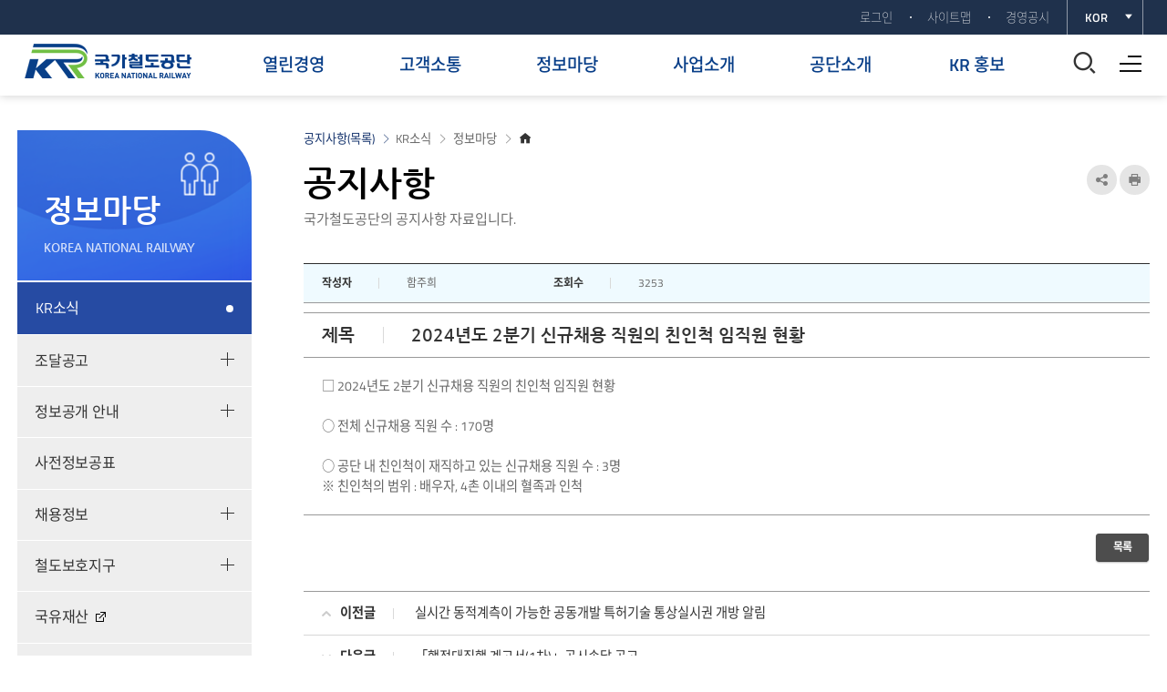

--- FILE ---
content_type: text/html; charset=UTF-8
request_url: https://www.kr.or.kr/boardCnts/view.do?boardID=51&boardSeq=1119794
body_size: 39778
content:
<!DOCTYPE html>
<html lang="ko">
<head>
	<meta charset="utf-8">
	<meta http-equiv="X-UA-Compatible" content="IE=edge">
	<meta name="viewport" content="width=device-width">
	
	
	
	<title>(상세) - 2024년도 2분기 신규채용 직원의 친인척 임직원 현황</title>
	<meta name="keywords" content="국가철도공단, KR, 고속철도건설, 철도, 국가철도망구축계획">
	<meta name="description" content="국가철도공단 홈페이지에 오신 것을 환영합니다.">
	
	
	<link rel="stylesheet" href="/script/common/mCustomScrollbar/jquery.mCustomScrollbar.min.css" />
	<link rel="stylesheet" href="/script/common/fullPage/jquery.fullPage.css" />
	<link rel="stylesheet" href="/css/template/krhome/layout.css?2024112101" media="all" />
<!-- 	<link rel="stylesheet" href="/css/template/krhome/layout7.css?2023070501" media="all" /> -->
	<link rel="stylesheet" href="/css/template/krhome/sub.css?_________2024112101" media="all" />
	<link rel="stylesheet" href="/css/template/krhome/sub_contents.css?2025090401" media="all" />
	<link rel="stylesheet" href="/css/template/krhome/page_view.css?___2022111801" media="all" />

	<script src="/script/common/jquery-3.7.1.min.js"   ></script>
	<script src="/script/common/jquery-ui.min.js"      ></script>
	<script src="/script/common/jquery-qrcode-0.18.0.min.js"></script>
	<script src="/script/common/modernizr.min.js"></script>
	<script src="/script/common/slick-1.8.1/slick/slick.js?2020120301"></script>
	<script src="/script/common/mCustomScrollbar/jquery.mCustomScrollbar.concat.min.js?20221117"></script>
	<script src="/script/common/fullPage/jquery.fullPage.js"  ></script>
	<script src="/script/common/common.js?_________2025101701"></script>
	<script src="/script/template/krhome/layout.js?2024061801"></script>
	<script src="/script/template/krhome/sub.js?___2025112101"></script>
	<script src="/anyid/js/anyidAdaptor.js?20250918"></script>
	
	<script src='//wcs.naver.net/wcslog.js'></script>
	<script>
		if (!wcs_add) var wcs_add = {};
		wcs_add['wa'] = '27947f6df4a24c';
		wcs_do();

		var isInnerIP = false;
	</script>

	<link rel="stylesheet" href="/css/board/common.css" media="all" />
	<link rel="stylesheet" href="/css/board/view.css?20240116" media="all" />
	<script src="/script/board/view.js?20250122_3"></script>
	<script>
	var boardMaster = {"writeAuth":"M","secAuthMsg":"비공개 설정된 글입니다","boardID":51,"ownListYN":null,"title":"공지사항","replyAuthMsg":"있습니다","viewAuthMsg":"읽기권한이 없습니다","fileUpSize":50,"writeAuthMsg":"쓰기 권한이 필요합니다"};
	var hasAuth     = {"cnts":true,"mod":false,"secView":false,"write":false,"reply":false,"del":false,"view":true,"mgt":false};
	var userInfo    = null;
	var replyCnt = 5;
	</script>
	
	

	<script src="/script/template/krhome/sati.js?2"></script>
	<script>var loggedIn = false;</script>
</head>
<body>
<div id="wrap">
	<!-- 바로가기 -->
	<div id="skipArea">
		<a href="#sub_content">본문으로 바로가기</a>
		<a href="#gnb">메인메뉴 바로가기</a>
	</div>
	<!-- //바로가기 -->

	<!--header-->
	
	<header id="header">
		<div class="header_wrap">

			<!--GNB util-->
			<ul class="gnb_util">
				
					
				
				<li><a href="/login.do" title='로그인'>로그인</a></li>
					
					
				
				<li><a href="/sitemap.do" title="사이트맵">사이트맵</a></li>
				<li><a href="/sub/info.do?m=030101" title="경영공시">경영공시</a></li>
				
				
				
				
				<li class="lang" id="lang"><a href="#" title="다국어 홈페이지 링크 펼치기">KOR</a>
					<ul>
						
						<li><a href="https://english.kr.or.kr/" target="_blank" title="(새창) 영문홈페이지"  >ENG</a></li>
						<li><a href="https://chinese.kr.or.kr/" target="_blank" title="(새창) 중국어홈페이지">CHN</a></li>
					</ul>
				</li>
			</ul>
			<!--//GNB util-->

			<!-- logo -->
			<h1 class="logo"><a href="/"><img src="/images/template/krhome/layout/logo.png?2021" alt="국가철도공단"></a></h1>
			<!--//logo -->

			<!-- Main Navigation -->
			<div id="gnb" class="gnb">
				<nav>
					<ul class="d01">
						<li><a href="/sub/info.do?m=030101" title="열린경영 바로가기" target="_self" ><span>열린경영</span></a>
							<div>
								<div class="d02">
									<div class="head">
										<h2>열린경영</h2>
										<p>Korea national railway</p>
										<span>정확한 자료 공개를 통하여 공단 경영의 투명성 확보를 위해 더욱더 노력하겠습니다.</span>
									</div>
									<ul>
										<li><a href="/sub/info.do?m=030101" title="경영공시 바로가기">경영공시</a></li>
										<li><a href="/sub/info.do?m=030208" title="윤리경영 바로가기">윤리경영</a></li>
										<li><a href="/sub/info.do?m=03110101" title="인권경영 바로가기">인권경영</a></li>
										<li><a href="/sub/info.do?m=0308" title="안전보건·품질·환경 경영방침 바로가기">안전보건·품질·환경 경영방침</a></li>
										<li><a href="/sub/info.do?m=030602" title="안전/품질/환경 경영 바로가기">안전/품질/환경 경영</a></li>
										<li><a href="/sub/info.do?m=03070101" title="사회공헌 바로가기">사회공헌</a></li>
										<li><a href="/sub/info.do?m=030901" title="KR경영혁신 바로가기">KR경영혁신</a></li>
										<li><a href="/sub/info.do?m=03100101" title="동반성장 바로가기">동반성장</a></li>
										<li><a href="/sub/info.do?m=0303" title="KR스타트업라운지 안내 및 예약 바로가기">KR스타트업라운지 안내 및 예약</a></li>
										<li><a href="/sub/info.do?m=030503" title="ESG경영 바로가기">ESG경영</a></li>
									</ul>
								</div>
							</div>
						</li>
						<li><a href="/sub/info.do?m=091001" title="고객소통 바로가기" target="_self" ><span>고객소통</span></a>
							<div>
								<div class="d02">
									<div class="head">
										<h2>고객소통</h2>
										<p>Korea national railway</p>
										<span>무엇을 도와드릴까요? 열린 마음과 열린 귀로 고객과 함께하는 국가철도공단입니다.<br />고객센터 1588-7270 상담시간 09:00~18:00 (토요일, 공휴일 제외)</span>
									</div>
									<ul>
										<li><a href="/sub/info.do?m=091001" title="고객만족경영 바로가기">고객만족경영</a></li>
										<li><a href="/sub/info.do?m=09010102" title="전자민원창구 바로가기">전자민원창구</a></li>
										<li><a href="/sub/info.do?m=090206" title="부조리신고센터 바로가기">부조리신고센터</a></li>
										<li><a href="/sub/info.do?m=090301" title="불공정하도급센터 바로가기">불공정하도급센터</a></li>
										<li><a href="/sub/info.do?m=091501" title="KR기술마켓 바로가기">KR기술마켓</a></li>
										<li><a href="/sub/info.do?m=09040101" title="예산낭비·부정청구신고센터 바로가기">예산낭비·부정청구신고센터</a></li>
										<li><a href="/sub/info.do?m=090501" title="참여마당 바로가기">참여마당</a></li>
										<li><a href="/sub/info.do?m=090601" title="대금지급청구 바로가기">대금지급청구</a></li>
										<li><a href="https://siljerk.kr.or.kr/" title="실적증명발급 바로가기">실적증명발급</a></li>
										<li><a href="http://career.kr.or.kr/" title="기술인경력확인서발급 바로가기">기술인경력확인서발급</a></li>
										<li><a href="http://www.molit.go.kr/USR/WPGE0201/m_37055/DTL.jsp" title="(새창으로 열기) 인사·채용비리 신고 바로가기" target="_blank">인사·채용비리 신고</a></li>
										<li><a href="/sub/info.do?m=091601" title="개인정보 보호센터 바로가기">개인정보 보호센터</a></li>
										<li><a href="https://evisit.kr.or.kr" title="방문예약 바로가기">방문예약</a></li>
									</ul>
								</div>
							</div>
						</li>
						<li><a href="/boardCnts/list.do?boardID=51" title="정보마당 바로가기" target="_self" ><span>정보마당</span></a>
							<div>
								<div class="d02">
									<div class="head">
										<h2>정보마당</h2>
										<p>Korea national railway</p>
										<span>정보를 적극적으로 개방하고 공유하여 여러분께 맞춤형 서비스를 제공하겠습니다.</span>
									</div>
									<ul>
										<li><a href="/boardCnts/list.do?boardID=51" title="KR소식 바로가기">KR소식</a></li>
										<li><a href="/sub/info.do?m=040203" title="조달공고 바로가기">조달공고</a></li>
										<li><a href="/sub/info.do?m=041701" title="정보공개 안내 바로가기">정보공개 안내</a></li>
										<li><a href="/preopen/list.do" title="사전정보공표 바로가기">사전정보공표</a></li>
										<li><a href="/sub/info.do?m=040301" title="채용정보 바로가기">채용정보</a></li>
										<li><a href="/sub/info.do?m=040401" title="철도보호지구 바로가기">철도보호지구</a></li>
										<li><a href="https://amisp.kr.or.kr" title="(새창으로 열기) 국유재산 바로가기" target="_blank">국유재산</a></li>
										<li><a href="/sub/info.do?m=040707" title="해외사업 협업 플랫폼 바로가기">해외사업 협업 플랫폼</a></li>
										<li><a href="/satisurvey/yearStat.do" title="홈페이지 만족도 바로가기">홈페이지 만족도</a></li>
										<li><a href="https://land.kr.or.kr/" title="(새창으로 열기) 토지보상 바로가기" target="_blank">토지보상</a></li>
										<li><a href="/sub/info.do?m=041005" title="법무정보 바로가기">법무정보</a></li>
										<li><a href="/sub/info.do?m=041303" title="KR 건설기준센터 바로가기">KR 건설기준센터</a></li>
										<li><a href="/boardCnts/list.do?boardID=1000009" title="공개 자료실 바로가기">공개 자료실</a></li>
										<li><a href="/boardCnts/list.do?boardID=1100043" title="국정감사 바로가기">국정감사</a></li>
										<li><a href="/sub/info.do?m=041402" title="일자리포털 바로가기">일자리포털</a></li>
										<li><a href="/boardCnts/list.do?boardID=28" title="경영일반 바로가기">경영일반</a></li>
										<li><a href="/sub/info.do?m=041901" title="공공데이터개방 바로가기">공공데이터개방</a></li>
										<li><a href="/sub/info.do?m=042001" title="사업실명제 바로가기">사업실명제</a></li>
										<li><a href="/boardCnts/list.do?boardID=1100134" title="정보공개 FAQ 바로가기">정보공개 FAQ</a></li>
										<li><a href="/storytelling/index.do" title="철도역 이야기 바로가기">철도역 이야기</a></li>
									</ul>
								</div>
							</div>
						</li>
						<li><a href="/sub/info.do?m=05010101" title="사업소개 바로가기" target="_self" ><span>사업소개</span></a>
							<div>
								<div class="d02">
									<div class="head">
										<h2>사업소개</h2>
										<p>Korea national railway</p>
										<span>당신이 가는 세계의 모든 길을 국가철도공단이 열겠습니다.</span>
									</div>
									<ul>
										<li><a href="/sub/info.do?m=05010101" title="철도건설 바로가기">철도건설</a></li>
										<li><a href="/sub/info.do?m=05090101" title="철도시설관리 바로가기">철도시설관리</a></li>
										<li><a href="/sub/info.do?m=050401" title="철도건설공법 바로가기">철도건설공법</a></li>
										<li><a href="/sub/info.do?m=05050101" title="사업품질관리 바로가기">사업품질관리</a></li>
										<li><a href="/sub/info.do?m=050601" title="해외사업 바로가기">해외사업</a></li>
										<li><a href="/otherboard/list.do?boardId=13" title="기술/홍보동영상 바로가기">기술/홍보동영상</a></li>
									</ul>
								</div>
							</div>
						</li>
						<li><a href="/sub/info.do?m=060101" title="공단소개 바로가기" target="_self" ><span>공단소개</span></a>
							<div>
								<div class="d02">
									<div class="head">
										<h2>공단소개</h2>
										<p>Korea national railway</p>
										<span>안전하고 편리한 세상을 실현하는 국가철도공단입니다.</span>
									</div>
									<ul>
										<li><a href="/sub/info.do?m=060101" title="KR소개 바로가기">KR소개</a></li>
										<li><a href="/sub/info.do?m=060201" title="CEO 바로가기">CEO</a></li>
										<li><a href="/sub/info.do?m=060312" title="주요경영성과 바로가기">주요경영성과</a></li>
										<li><a href="/sub/info.do?m=061406" title="업무계획 바로가기">업무계획</a></li>
										<li><a href="/sub/info.do?m=06040101" title="지역본부 바로가기">지역본부</a></li>
										<li><a href="/sub/info.do?m=060702" title="회의실안내 및 예약 바로가기">회의실안내 및 예약</a></li>
										<li><a href="/sub/info.do?m=061101" title="조직문화 바로가기">조직문화</a></li>
									</ul>
								</div>
							</div>
						</li>
						<li><a href="/boardCnts/list.do?boardID=52" title="KR 홍보 바로가기" target="_self" ><span>KR 홍보</span></a>
							<div>
								<div class="d02">
									<div class="head">
										<h2>KR 홍보</h2>
										<p>Korea national railway</p>
										<span>안전하고 편리한 세상을 실현하는 국가철도공단입니다.</span>
									</div>
									<ul>
										<li><a href="/boardCnts/list.do?boardID=52" title="보도ㆍ참고ㆍ해명자료 바로가기">보도ㆍ참고ㆍ해명자료</a></li>
										<li><a href="https://youtu.be/by7l6alJFA8?si=fL6dCCm4IR_w-5TT" title="(새창으로 열기) 홍보영상 바로가기" target="_blank">홍보영상</a></li>
										<li><a href="/krphoto/list.do?boardID=1" title="철도현장사진 바로가기">철도현장사진</a></li>
										<li><a href="/sub/info.do?m=0804" title="홍보인쇄물 바로가기">홍보인쇄물</a></li>
										<li><a href="/magazine/index.do" title="매거진 바로가기">매거진</a></li>
										<li><a href="/boardCnts/list.do?boardID=1100103" title="KR뉴스레터 바로가기">KR뉴스레터</a></li>
										<li><a href="/sub/info.do?m=0807" title="SNS 바로가기">SNS</a></li>
										<li><a href="/sub/info.do?m=080901" title="KR 홍보관 바로가기">KR 홍보관</a></li>
										<li><a href="/sub/info.do?m=0814" title="설계공모 작품집 바로가기">설계공모 작품집</a></li>
									</ul>
								</div>
							</div>
						</li>
					</ul>
				</nav>
			</div>
			<!-- //Main Navigation -->

			<!-- 검색 -->
			<a href="#" id="totalSrchBtn"><i class="xi-search"></i><span class="sr-only">통합검색창 열기</span></a>
			<div id="totalSrch">
				<h2 class="sr-only">검색창</h2>
				<div class="srchBox">
					<form name="siteSearchForm" method="post" target="_blank" action="https://search.kr.or.kr/RSA/front/Search.jsp" onsubmit="return goSearchAfterCheck()">
						<fieldset>
							<legend class="sr-only">통합검색</legend>
							<input type="text" name="qt" title="검색어 입력" placeholder="검색어를 입력하세요." style="ime-mode: active;">
							<button type="submit" class="btnSrch"><i class="xi-search"></i><span class="sr-only">검색버튼</span></button>
						</fieldset>
					</form>
				</div>
			</div>
			<!-- //검색 -->

			<!-- 사이트맵 -->
			<a href="#fullMenu" class="allMenu hash">전체메뉴 열기<span></span><span></span><span></span></a>
			<!-- //사이트맵 -->
		</div>
	</header>
	<!--//header-->

	<!-- Full Menu -->
	<div id="fullMenu">
		<div class="container">
			<div class="fullMenuScroll"></div>
		</div>
		<p id="fullMenuClose"><a href="#fullMenu" class="hashClose"><i class="xi-close-thin"></i><span class="sr-only">전체메뉴 닫기</span></a></p>
	</div>
	<!-- //Full Menu -->


	<div class="gnbShadow"></div>
	<div id="shadow_device"></div>

	<div id="sub_container_wrap">
		<div class="sub_content_wrap">
			<!-- 좌측메뉴 -->
			<aside id="menu">
				<h2 class="menu03"><span>정보마당<em>korea national railway</em></span></h2>
				<nav>
					<ul class="lnb">
						<li class="on">
							<a href="/boardCnts/list.do?boardID=51" class="" data-title="KR소식" title="KR소식 바로가기" id="leftMenu_0401">KR소식</a>
						</li>
						<li>
							<a href="/sub/info.do?m=040203" class="" data-title="조달공고" title="조달공고 펼치기" id="leftMenu_0402">조달공고</a>
							<ul class="subLnb">
								<li><a href="/sub/info.do?m=040203" title="발주계획 바로가기" id="leftMenu_040203"><span>발주계획</span></a></li>
								<li><a href="/sub/info.do?m=040201" title="입찰공고 바로가기" id="leftMenu_040201"><span>입찰공고</span></a></li>
								<li><a href="/sub/info.do?m=040202" title="낙찰결과 바로가기" id="leftMenu_040202"><span>낙찰결과</span></a></li>
							</ul>
						</li>
						<li>
							<a href="/sub/info.do?m=041701" class="" data-title="정보공개 안내" title="정보공개 안내 펼치기" id="leftMenu_0417">정보공개 안내</a>
							<ul class="subLnb">
								<li><a href="/sub/info.do?m=041701" title="청구 및 접수 바로가기" id="leftMenu_041701"><span>청구 및 접수</span></a></li>
								<li><a href="/sub/info.do?m=041702" title="비공개 대상정보 세부기준 바로가기" id="leftMenu_041702"><span>비공개 대상정보 세부기준</span></a></li>
								<li><a href="/sub/info.do?m=041703" title="업무처리절차 바로가기" id="leftMenu_041703"><span>업무처리절차</span></a></li>
								<li><a href="/boardCnts/list.do?boardID=78" title="서식 다운로드 바로가기" id="leftMenu_041704"><span>서식 다운로드</span></a></li>
								<li><a href="/sub/info.do?m=041705" title="수수료안내 바로가기" id="leftMenu_041705"><span>수수료안내</span></a></li>
								<li><a href="/tbldata/list.do" title="정보목록 바로가기" id="leftMenu_041706"><span>정보목록</span></a></li>
								<li><a href="/boardCnts/list.do?boardID=7" title="정보공개 의견수렴 바로가기" id="leftMenu_041707"><span>정보공개 의견수렴</span></a></li>
							</ul>
						</li>
						<li>
							<a href="/preopen/list.do" class="" data-title="사전정보공표" title="사전정보공표 바로가기" id="leftMenu_0418">사전정보공표</a>
						</li>
						<li>
							<a href="/sub/info.do?m=040301" class="" data-title="채용정보" title="채용정보 펼치기" id="leftMenu_0403">채용정보</a>
							<ul class="subLnb">
								<li><a href="/sub/info.do?m=040301" title="KR 인재상 바로가기" id="leftMenu_040301"><span>KR 인재상</span></a></li>
								<li><a href="/sub/info.do?m=040302" title="인사관리제도 바로가기" id="leftMenu_040302"><span>인사관리제도</span></a></li>
								<li><a href="/sub/info.do?m=040303" title="인재육성제도 바로가기" id="leftMenu_040303"><span>인재육성제도</span></a></li>
								<li><a href="/sub/info.do?m=040304" title="급여 및 후생복지제도 바로가기" id="leftMenu_040304"><span>급여 및 후생복지제도</span></a></li>
								<li><a href="/boardCnts/list.do?boardID=72" title="채용공고 바로가기" id="leftMenu_040305"><span>채용공고</span></a></li>
							</ul>
						</li>
						<li>
							<a href="/sub/info.do?m=040401" class="" data-title="철도보호지구" title="철도보호지구 펼치기" id="leftMenu_0404">철도보호지구</a>
							<ul class="subLnb">
								<li><a href="/sub/info.do?m=040401" title="철도보호지구란? 바로가기" id="leftMenu_040401"><span>철도보호지구란?</span></a></li>
								<li><a href="/sub/info.do?m=04040201" title="신고 및 처리 바로가기" id="leftMenu_040402"><span>신고 및 처리</span></a></li>
								<li><a href="/boardCnts/list.do?boardID=55" title="철도보호지구 자료실 바로가기" id="leftMenu_040403"><span>철도보호지구 자료실</span></a></li>
							</ul>
						</li>
						<li>
							<a href="https://amisp.kr.or.kr" title="(새창으로 열기) 국유재산 바로가기" id="leftMenu_0405" target="_blank">국유재산</a>
						
						</li>
						<li>
							<a href="/sub/info.do?m=040707" class="" data-title="해외사업 협업 플랫폼" title="해외사업 협업 플랫폼 펼치기" id="leftMenu_0407">해외사업 협업 플랫폼</a>
							<ul class="subLnb">
								<li><a href="/sub/info.do?m=040707" title="해외사업 협업 플랫폼 바로가기" id="leftMenu_040707"><span>해외사업 협업 플랫폼</span></a></li>
								<li><a href="/boardCnts/list.do?boardID=1100226" title="해외사업 정보마당 바로가기" id="leftMenu_040702"><span>해외사업 정보마당</span></a></li>
								<li><a href="/otherboard/list.do?boardId=3" title="해외사업 협업요청 바로가기" id="leftMenu_040705"><span>해외사업 협업요청</span></a></li>
								<li><a href="/boardCnts/list.do?boardID=1100566" title="인력풀 등록 바로가기" id="leftMenu_040703"><span>인력풀 등록</span></a></li>
								<li><a href="/boardCnts/list.do?boardID=1100456" title="해외사업 DB 공유 요청 바로가기" id="leftMenu_040701"><span>해외사업 DB 공유 요청</span></a></li>
							</ul>
						</li>
						<li>
							<a href="/satisurvey/yearStat.do" class="" data-title="홈페이지 만족도" title="홈페이지 만족도 바로가기" id="leftMenu_0408">홈페이지 만족도</a>
						</li>
						<li>
							<a href="https://land.kr.or.kr/" title="(새창으로 열기) 토지보상 바로가기" id="leftMenu_0409" target="_blank">토지보상</a>
						
						</li>
						<li>
							<a href="/sub/info.do?m=041005" class="" data-title="법무정보" title="법무정보 펼치기" id="leftMenu_0410">법무정보</a>
							<ul class="subLnb">
								<li><a href="/sub/info.do?m=041005" title="법무정보 바로가기" id="leftMenu_041005"><span>법무정보</span></a></li>
								<li><a href="http://law.kr.or.kr/lawkr/mobile_home.jsp" title="(새창으로 열기) 내규자료실 바로가기" id="leftMenu_041001" target="_blank"><span>내규자료실</span></a></li>
								<li><a href="http://law.kr.or.kr/lawkr/jsp/lkms3/jsp/statistics/statisticsLawfirm1_home.jsp" title="(새창으로 열기) 법률고문현황 바로가기" id="leftMenu_041002" target="_blank"><span>법률고문현황</span></a></li>
								<li><a href="http://law.kr.or.kr/lawkr/jsp/lkms3/jsp/pds/pdsList_home.jsp" title="(새창으로 열기) 내규개정예고 바로가기" id="leftMenu_041003" target="_blank"><span>내규개정예고</span></a></li>
								<li><a href="http://law.kr.or.kr/lawkr/jsp/lkms3/jsp/pds/pdsList_home.jsp?Menuid=16928" title="(새창으로 열기) 기타자료실 바로가기" id="leftMenu_041004" target="_blank"><span>기타자료실</span></a></li>
							</ul>
						</li>
						<li>
							<a href="/sub/info.do?m=041303" class="" data-title="KR 건설기준센터" title="KR 건설기준센터 펼치기" id="leftMenu_0413">KR 건설기준센터</a>
							<ul class="subLnb">
								<li><a href="/sub/info.do?m=041303" title="KR 건설기준센터 바로가기" id="leftMenu_041303"><span>KR 건설기준센터</span></a></li>
								<li><a href="/sub/info.do?m=041301" title="철도건설기준 운영체계 바로가기" id="leftMenu_041301"><span>철도건설기준 운영체계</span></a></li>
								<li><a href="https://law.kr.or.kr/lawkr/jsp/lkms3/jsp/kcsc/home/kcscMain_home.jsp" title="(새창으로 열기) 철도건설기준 통합검색 바로가기" id="leftMenu_041302" target="_blank"><span>철도건설기준 통합검색</span></a></li>
							</ul>
						</li>
						<li>
							<a href="/boardCnts/list.do?boardID=1000009" class="" data-title="공개 자료실" title="공개 자료실 펼치기" id="leftMenu_0411">공개 자료실</a>
							<ul class="subLnb">
								<li><a href="/boardCnts/list.do?boardID=1000009" title="공개자료실 바로가기" id="leftMenu_041101"><span>공개자료실</span></a></li>
								<li><a href="/boardCnts/list.do?boardID=1100073" title="수의계약 현황 바로가기" id="leftMenu_041105"><span>수의계약 현황</span></a></li>
							</ul>
						</li>
						<li>
							<a href="/boardCnts/list.do?boardID=1100043" class="" data-title="국정감사" title="국정감사 펼치기" id="leftMenu_0406">국정감사</a>
							<ul class="subLnb">
								<li><a href="/boardCnts/list.do?boardID=1100043" title="업무현황 바로가기" id="leftMenu_040601"><span>업무현황</span></a></li>
								<li><a href="/boardCnts/list.do?boardID=1100044" title="국정감사 요구자료 바로가기" id="leftMenu_040602"><span>국정감사 요구자료</span></a></li>
								<li><a href="/boardCnts/list.do?boardID=1100045" title="서면답변서 바로가기" id="leftMenu_040603"><span>서면답변서</span></a></li>
								<li><a href="/boardCnts/list.do?boardID=1100046" title="국정감사 후속조치 바로가기" id="leftMenu_040604"><span>국정감사 후속조치</span></a></li>
							</ul>
						</li>
						<li>
							<a href="/sub/info.do?m=041402" class="" data-title="일자리포털" title="일자리포털 펼치기" id="leftMenu_0414">일자리포털</a>
							<ul class="subLnb">
								<li><a href="/sub/info.do?m=041401" title="KR 일자리전략 바로가기" id="leftMenu_041401"><span>KR 일자리전략</span></a></li>
								<li><a href="/sub/info.do?m=041402" title="일자리정보 바로가기" id="leftMenu_041402"><span>일자리정보</span></a></li>
							</ul>
						</li>
						<li>
							<a href="/boardCnts/list.do?boardID=28" class="" data-title="경영일반" title="경영일반 바로가기" id="leftMenu_0415">경영일반</a>
						</li>
						<li>
							<a href="/sub/info.do?m=041901" class="" data-title="공공데이터개방" title="공공데이터개방 펼치기" id="leftMenu_0419">공공데이터개방</a>
							<ul class="subLnb">
								<li><a href="/sub/info.do?m=041901" title="공공데이터 개방정책 바로가기" id="leftMenu_041901"><span>공공데이터 개방정책</span></a></li>
								<li><a href="/sub/info.do?m=041902" title="공공데이터포털 바로가기" id="leftMenu_041902"><span>공공데이터포털</span></a></li>
								<li><a href="/sub/info.do?m=041904" title="공공데이터 개방목록 바로가기" id="leftMenu_041904"><span>공공데이터 개방목록</span></a></li>
							</ul>
						</li>
						<li>
							<a href="/sub/info.do?m=042001" class="" data-title="사업실명제" title="사업실명제 펼치기" id="leftMenu_0420">사업실명제</a>
							<ul class="subLnb">
								<li><a href="/sub/info.do?m=042001" title="사업실명제의 개요 바로가기" id="leftMenu_042001"><span>사업실명제의 개요</span></a></li>
								<li><a href="/boardCnts/list.do?boardID=1100597" title="사업실명제 대상사업 바로가기" id="leftMenu_042002"><span>사업실명제 대상사업</span></a></li>
								<li><a href="/boardCnts/list.do?boardID=1100608&amp;intro=intro" title="국민신청 바로가기" id="leftMenu_042003"><span>국민신청</span></a></li>
							</ul>
						</li>
						<li>
							<a href="/boardCnts/list.do?boardID=1100134" class="" data-title="정보공개 FAQ" title="정보공개 FAQ 바로가기" id="leftMenu_0421">정보공개 FAQ</a>
						</li>
						<li>
							<a href="/storytelling/index.do" class="" data-title="철도역 이야기" title="철도역 이야기 바로가기" id="leftMenu_0412">철도역 이야기</a>
						</li></ul>
				</nav>
			</aside>
			<!-- // 좌측메뉴 -->

			<!-- CONTAINER -->
			<div id="sub_content">
				<div class="location" id="location">
					<a href="/main.do" class="home"><i class="xi-home"></i><span class="sr-only">홈으로</span></a>
					<span>정보마당</span>
					<span>KR소식</span>
					<strong>공지사항(목록)</strong>
				</div>
				
				<div class="title_area">
					
					<h2 class="pageTitle">공지사항</h2>
					<p class="titSub">국가철도공단의 공지사항 자료입니다.</p>

					<!-- sns -->
					<div class="snsBox">
						<button type="button" class="btnShare" title="공유하기 열기"><i class="xi-share-alt"></i><span class="sr-only">공유하기 열기</span></button>
						<div class="sns_more">
							<button type="button" class="btn_F"  onclick="javascript:sendSns('facebook'  )" title="(새창) 페이스북">페이스북</button>
							<button type="button" class="btn_T"  onclick="javascript:sendSns('twitter'   )" title="(새창) 트위터">트위터</button>

							<button type="button" class="btn_Ks" onclick="javascript:sendSns('kakaostory')" title="(새창) 카카오스토리">카카오스토리</button>
							
						</div>
						<button type="button" class="btnPrint" onclick="javascript:goPrint()" title="인쇄"><i class="xi-print"></i><span class="sr-only">인쇄</span></button>
					</div>
					<!-- //sns -->
				</div>

				<!-- CONTENTS -->
				<div id="contents">
					
					




					
						
	
	
	
		
		
		<script>
		var replyCnt = 5;
		</script>
		
		<form method="POST" name="boardForm" enctype="multipart/form-data">
			<input type="hidden" name="boardID"      value="51" />
			<input type="hidden" name="boardSeq"     value="1119794" />
			<input type="hidden" name="lev"          value="0" />
			<input type="hidden" name="replySeq"     value="0" />
			<input type="hidden" name="regID"        value="" />
			<input type="hidden" name="regNM"        value="" />
			<input type="hidden" name="gradePoint"   value="0" />
			<input type="hidden" name="selItm"       value="0" />
			<input type="hidden" name="upDownStatus" value="up"/>
			<input type="hidden" name="upDownCnt"    value="0" />
			<input type="hidden" name="upDownSpanID" value=""  />
			<input type="hidden" name="replyPage"    value="1" />
			<input type="hidden" name="token"        value="3tp9f/BMv1jzycXu1eZj4KivuC9MnQdIO8554kgMu/SyIJ6F7OOPOhgrsj1BPhiW" />
			<input type="hidden" name="delMsg"       value=""  />
			<input type="hidden" name="commentCnt"   value="0" />
			<input type="hidden" name="searchParams" value="boardID=51" />
			
			<div class="cntBody clearfix">
				
		
			
			
			
			
				
				<article class='board-text'>
					<ul class='infoBox'>
						
						<li><strong>작성자</strong>함주희</li>
						
						
							<li><strong>조회수</strong>3253</li>
						
					</ul>
					
					<h1 class='tit'><strong>제목</strong>2024년도 2분기 신규채용 직원의 친인척 임직원 현황</h1>
					
					
					
					
					
					
						
						
							
								
								
								<div class="viewBox" style="white-space: pre-line;">□ 2024년도 2분기 신규채용 직원의 친인척 임직원 현황

○ 전체 신규채용 직원 수 : 170명

○ 공단 내 친인척이 재직하고 있는 신규채용 직원 수 : 3명
※ 친인척의 범위 : 배우자, 4촌 이내의 혈족과 인척</div>
							
							
						
					
					
					
					
					
				</article>
			
		

		
		
		<!-- 하단버튼 -->
		<div class='btnGrp'>
			<p class='pt10'></p>
			
			
			
			<a href='list.do?boardID=51'
				class='btnTy11' title='목록'><span class='btn'>목록</span></a>
			<p class='pt10'></p>
		</div>
		
		
			<nav class='listNavi'>
				<ul>
					
						<li class="prev">
							<a title="실시간 동적계측이 가능한 공동개발 특허기술 통상실시권 개방 알림"
								href="view.do?boardID=51&boardSeq=1119807">
								<strong>이전글</strong>
								<span>실시간 동적계측이 가능한 공동개발 특허기술 통상실시권 개방 알림</span>
							</a>
						</li>
					
						<li class="next">
							<a title="「행정대집행 계고서(1차)」공시송달 공고"
								href="view.do?boardID=51&boardSeq=1119787">
								<strong>다음글</strong>
								<span>「행정대집행 계고서(1차)」공시송달 공고</span>
							</a>
						</li>
					
				</ul>
			</nav>
		
	
		
		<div class="clearfix"></div>
		
		
		
			</div>
		</form>
	

					
					
				</div>
				<!-- // CONTENTS -->

				<!--만족도조사-->
				
				<form method="POST" name="satisurveyForm">
					<input type="hidden" name="menuId" value="040101" />
				
					<div class="survey_wrap">
						<div class="surveyBg"></div>
						<div class="survey">
							<div class="survey_tit">
								<h4>열람하신 정보에 대해 만족하십니까?</h4>
								<p>현재 페이지의 만족도를 평가해 주세요. 의견을 수렴하여 빠른 시일 내에 반영하겠습니다.</p>
							</div>
				
							<div class="check_title">· 평가</div>
							<div class="checkBox">
								<ul class="check_radio">
									<li><input name="grade" id="grade5" type="radio" value="5" title="매우만족"><label for="grade5">매우만족</label></li>
									<li><input name="grade" id="grade4" type="radio" value="4" title="만족"><label for="grade4">만족</label></li>
									<li><input name="grade" id="grade3" type="radio" value="3" title="보통"><label for="grade3">보통</label></li>
									<li><input name="grade" id="grade2" type="radio" value="2" title="불만족"><label for="grade2">불만족</label></li>
									<li><input name="grade" id="grade1" type="radio" value="1" title="매우불만족"><label for="grade1">매우불만족</label></li>
								</ul>
							</div>
							<a href="#regist" onClick="javascript:goSatiRegist()" title="평가하기"><img src="/images/template/krhome/sub/img_etc_newbtnSurvey.gif" alt="평가하기" /></a>
				
							<div class="opinion">
								<label for="etc">· 개선의견</label>
								<textarea name="etc" id="etc" title="개선의견"></textarea>
								<a href="#stat" onClick="javascript:goSatiEtcRegist()" title="등록하기"><img src="/images/template/krhome/sub/img_etc_newbtnSurveyView.gif" alt="등록하기" /></a>
							</div>
						</div>
					</div>
					
					
					
					
					
					
						<p class="tel">
							<span class="survey_person">담당자</span>
							<span class="survey_person1">· 대표번호 : 1588-7270</span>
						</p>
					
				</form>
				<div style="clear:both;"></div>

				
				

				<script src='/webfilter/js/webfilter.js?20210512' defer='defer'></script><iframe style='width: 0; height: 0; border: 0;' tabindex='-1' title='웹필터링' id='webfilterTargetFrame' name='webfilterTargetFrame'></iframe>

			</div>
			<!-- // CONTAINER -->
		</div>
	</div>

	<!-- footer -->
	<footer id="footer">
		<div class="area_footer">
			<div class="box_link">
				<ul>
					<li><a style="color:#ffd27c"
						   href="/sub/info.do?m=09160201" title="개인정보처리방침"               >개인정보처리방침</a></li>
					<li><a href="/sub/info.do?m=09160203" title="영상정보처리기기 운영·관리방침">영상정보처리기기 운영·관리방침</a></li>
					<li><a href="/sub/info.do?m=0703"     title="이메일무단수집거부"             >이메일무단수집거부</a></li>
					<li><a href="/sub/info.do?m=0704"     title="저작권보호정책"                 >저작권보호정책</a></li>
					<li><a href="/sub/info.do?m=0707"     title="웹접근성정책"                   >웹접근성정책</a></li>
					<li><a href="/sub/info.do?m=0705"     title="뷰어다운로드"                   >뷰어다운로드</a></li>
				</ul>
			</div>
	
			<div class="box_info">
				<!-- site Link -->
				<div class="ftBtn_wrap">
					<div class="ftBtn_box">
						<button class="ftBtn" title="지역본부 링크 펼치기"><span>지역본부</span></button>
						<div class="ft_site">
							<ul>
								<li><a href="/sub/info.do?m=06040101" title="수도권본부">수도권본부</a></li>
								<li><a href="/sub/info.do?m=06040601" title="GTX본부"   >GTX본부</a></li>
								<li><a href="/sub/info.do?m=06040201" title="영남본부"  >영남본부</a></li>
								<li><a href="/sub/info.do?m=06040301" title="호남본부"  >호남본부</a></li>
								<li><a href="/sub/info.do?m=06040401" title="충청본부"  >충청본부</a></li>
								<li><a href="/sub/info.do?m=06040501" title="강원본부"  >강원본부</a></li>
							</ul>
						</div>
					</div>
	
					<div class="ftBtn_box">
						<button class="ftBtn" title="관련사이트 링크 펼치기"><span>관련사이트</span></button>
						<div class="ft_site">
							<ul>
								<li><a href="https://www.molit.go.kr/portal.do" target="_blank" title="(새창) 국토교통부"      >국토교통부</a></li>
								<li><a href="https://www.moef.go.kr/"           target="_blank" title="(새창) 기획재정부"      >기획재정부</a></li>
								<li><a href="https://www.korail.com/"           target="_blank" title="(새창) 한국철도공사"    >한국철도공사</a></li>
								<li><a href="http://www.seoulmetro.co.kr/"      target="_blank" title="(새창) 서울교통공사"    >서울교통공사</a></li>
								<li><a href="https://www.ictr.or.kr/"           target="_blank" title="(새창) 인천교통공사"    >인천교통공사</a></li>
								<li><a href="https://www.arex.or.kr"            target="_blank" title="(새창) 공항철도"        >공항철도</a></li>
								<li><a href="https://www.shinbundang.co.kr"     target="_blank" title="(새창) 신분당선(주)"    >신분당선(주)</a></li>
								<li><a href="https://www.ex.co.kr/"             target="_blank" title="(새창) 한국도로공사"    >한국도로공사</a></li>
								<li><a href="https://www.kwater.or.kr/"         target="_blank" title="(새창) 한국수자원공사"  >한국수자원공사</a></li>
								<li><a href="https://www.lh.or.kr/"             target="_blank" title="(새창) 한국토지주택공사">한국토지주택공사</a></li>
								<li><a href="https://www.krri.re.kr/"           target="_blank" title="(새창) 철도기술연구원"  >철도기술연구원</a></li>
							</ul>
						</div>
					</div>
				</div>
				<!-- //site Link -->
	
				<!-- 웹접근성 인증 -->
				<a id="logo_wac" href="http://www.webwatch.or.kr/Situation/WA_Situation.html?MenuCD=110" title="국가 공인 인증기관: 웹와치"><img src="/images/template/krhome/layout/wac2025.png" alt="과학기술정보통신부 WA(WEB접근성) 품질인증 마크, 국가철도공단 2025.11.24~2026.11.23" title="WA 품질인증 마크, 국가철도공단 2025.11.24~2026.11.23" /></a>
	
				<address>
					<span>고객센터 1588-7270 상담시간 09:00 ~ 18:00 (토요일/공휴일 제외)</span>
					우)34618 대전광역시 동구 중앙로 242 국가철도공단 TEL : 1588-7270(통화료 사용자 부담)
				</address>
				<p class="copyright">COPYRIGHT(C) 2020 BY KOREA NATIONAL RAILWAY. ALL RIGHTS RESERVED.</p>
			</div>
		</div>
	</footer>
	<!-- // footer -->
</div>
</body>
</html>

--- FILE ---
content_type: text/css
request_url: https://www.kr.or.kr/css/template/krhome/layout.css?2024112101
body_size: 18102
content:
@import url("basic.css");
@import url("/font/NotoSansKR/fonts.css");
@import url("/font/TitilliumWeb/fonts.css");
@import url("/font/XEIcon-2.3.3/xeicon.css");

@font-face {
	font-family:'Nanum';
	src:url('/font/nanum.eot');
	src:url('/font/nanum.eot?#iefix') format('embedded-opentype'), url('/font/nanum.woff') format('woff'), url('/font/nanum.ttf') format('truetype');
	font-weight:normal;
	font-style:normal;
}
@font-face {
	font-family:'NanumBold';
	src:url('/font/nanum_bold.eot');
	src:url('/font/nanum_bold.eot?#iefix') format('embedded-opentype'), url('/font/nanum_bold.woff') format('woff'), url('/font/nanum_bold.ttf') format('truetype');
	font-weight:bold;
	font-style:normal;
}


.noScroll { height:100%; overflow:hidden !important; touch-action:none; }

.container { position:relative; max-width:70rem; margin:0 auto; }
.container:after { content:""; display:block; clear:both;  }


/*header*/
#header { position:fixed; left:0; top:0; width:100%; height:5.5rem; background:#fff; box-shadow:0 0 10px rgba(0,0,0,0.2); z-index:1110;}
#header:before{content:""; position:absolute; left:0; top:0; width:100%; height:2rem; background:#1f314c; }
#header .header_wrap { position:relative; }
#header .header_wrap:after{ content:""; display:block; clear:both;  }

#header h1 { display:block; position:absolute; left:2%; top:2.2rem; z-index: 1; }
#header h1 a { display:block; }

#header .gnb_util {position:relative; float:right; margin-right:2%; z-index:10; }
#header .gnb_util > li { position:relative; display:block; float:left; }
#header .gnb_util > li > span,
#header .gnb_util > li > a,
#header .gnb_util > li > ul > li > a { display:block; height:2rem; line-height:2rem; font-size:0.7rem; font-weight:200; padding:0 1rem; color:#fff; }
#header .gnb_util > li + li:before {content:""; position:absolute; left:0; top:50%; margin-top:-1px; width:2px; height:2px; border-radius:50%; background:#fff; }
#header .gnb_util > li a:hover,
#header .gnb_util > li a:focus {text-decoration:underline; }
#header .gnb_util .lang:before{display:none; }
#header .gnb_util .lang > a{position:relative; border:1px solid rgba(255,255,255,0.5); border-top:0; border-bottom:0; padding-right:2rem; font-weight:600; }
#header .gnb_util .lang > a:before{content:"\e936"; position:absolute; right:0.5rem; top:0; font-family:'xeicon'; color:#fff; }
#header .gnb_util .lang.on > a,
#header .gnb_util .lang > a:hover,
#header .gnb_util .lang > a:focus {background:rgba(255,255,255,0.2); }
#header .gnb_util .lang.on > a:before{transform:rotate(180deg); -webkit-transform:rotate(180deg); }
#header .gnb_util .lang > ul{display:none; position:absolute; left:0; top:2rem; width:100%; background:#1f314c; }
#header .gnb_util .lang > ul a{line-height:1.5rem; height:1.5rem; }
#header .gnb_util .lang > ul a:hover,
#header .gnb_util .lang > ul a:focus {background:rgba(255,255,255,0.2); }
#header .gnb_util a, #header .gnb_util :before{transition:all .3s; -webkit-transition:all .3s; }

/* 디지털원패스 */
#header .gnb_util > li > a[href='/login.do'].linked   { color: #dfe; }
#header .gnb_util > li > a[href='/login.do'].unlinked { color: #ecc; }
#forFirstDigitalOnepass {
	position: fixed;
	top: 24px;
	left: 800px;
	user-select: none;
	z-index: 2;
	color: #fff;
	opacity: 0;
}
#forFirstDigitalOnepass > div {
	margin-top: -10px;
	padding: 4px;
	border: 1px solid #1f314c;
	background: rgba(255,255,255,0.9);
	color: #000;
}

/* 검색 */
#totalSrchBtn{position:absolute; right:4rem; top:2.5rem; font-size:1.5rem; }
#totalSrch{display:none; position:absolute; right:3rem; top:5.5rem; width:24.5rem; background:rgba(28, 46, 73, 0.95); padding:1.5rem 2rem ; }
#totalSrch input[type="text"]{width:100%; height:2rem; line-height:2rem; color:#fff; background:none; border:none; }
#totalSrch input[type="text"]::placeholder,
#totalSrch input[type="text"]::-webkit-placeholder{color:#fff; font-weight:200; }
#totalSrch .srchBox{position:relative; padding:0 1.8rem 0.25rem 0; border-bottom:2px solid #fff; }
#totalSrch .btnSrch{position:absolute; right:0; top:0.25rem; font-size:1.2rem; color:#fff; }

/* 상단메뉴 */
#header .mob_btn {display:none; }
.gnbShadow{display:none; position:fixed; left:0; top:0; width:100%; height:100%; background:rgba(0, 0, 0, 0.7); z-index:55; }
#gnb { position:relative; width:100%; height:3.5rem; overflow:hidden; z-index:0; }
#gnb nav {margin:0 auto; overflow:hidden; }
#gnb .d01 { display:block; padding:0 10rem 0 15rem; }
#gnb .d01 > li { display:block; float:left; width:16.66%; }
#gnb .d01 > li > a { position:relative; display:block; height:3.5rem; line-height:3.5rem; color:#083e88; text-align:center;  font-weight:600; font-size:1rem; }
#gnb .d01 > li > a span {position:relative; }
#gnb .d01 > li > a[target="_blank"] span:after {position:relative; content:""; display:inline-block; width:14px; height:14px; margin:0px 0 0 8px; background:url("/images/template/krhome/layout/ico_blank01_bk.png") no-repeat; }
#gnb .d01 > li > a:before {position:absolute; bottom:0; left:50%; width:0; height:2px;
	background:#a67b02;
/*
 	background: rgb(153, 107, 0);
	background: rgb(114,191, 68);
 */
	content:""; }
#gnb .d01 > li.active > a,
#gnb .d01 > li > a:hover,
#gnb .d01 > li > a:focus {
	color:#a67b02;
/*
	color: rgb(153, 107, 0);
	color: rgb(114,191, 68);
*/
}
#gnb .d01 > li.active > a:before,
#gnb .d01 > li > a:hover:before,
#gnb .d01 > li > a:focus:before {left:0; width:100%; }
#gnb .d01 > li > div { display:none; position:absolute; left:0; top:3.5rem; width:100%; border-top:1px solid #ddd; background:#e6e7ec; }
#gnb .d02 { position:relative; width:100%; max-width:80rem; margin:0 auto; background:url('/images/template/krhome/layout/bg_gnb.png') no-repeat right bottom; }
#gnb .d02::after {content:""; display:block; clear:both; }
#gnb .d02::before { content:""; position:absolute; left:-100%; top:0; margin-left:20rem; width:100%; height:100%; background:#324f93 url('/images/template/krhome/layout/bg_gnbHead.png') no-repeat 80% bottom; }
#gnb .d02 .head { position:absolute; left:0; top:0; width:20rem; height:100%; padding:0 1rem; overflow:hidden; word-break:keep-all; }
#gnb .d02 .head h2 { position:relative; padding:1.5rem 0 0; color:#fff; font-size:2rem; letter-spacing:-2px; overflow:hidden; }
#gnb .d02 .head p{width:80%; font-weight:700; color:rgba(255,255,255,0.6); text-transform:uppercase; padding:0.5rem 0 2rem; font-size:1.1rem; line-height:1.1; }
#gnb .d02 .head span{position:relative; display:block; padding:2rem 1rem 0; font-weight:200; font-size:0.75rem; color:rgba(255,255,255,0.7); line-height:1.2; }
#gnb .d02 .head span:before{content:""; position:absolute; left:0; top:0; width:5px; height:3rem; background:#fff; }
#gnb .d02 > ul { display:block; min-height:17rem; margin-left:20rem; padding:1rem; overflow:hidden; }
#gnb .d02 > ul > li { position:relative; display:block; width:23%; margin:0.5rem 1%; float:left; overflow:hidden; }
#gnb .d02 > ul > li > a { display:block; line-height:1rem; padding:0.75rem 2rem 0.75rem 0.75rem; border:1px solid #ccc; color:#111; font-weight:400; font-size:0.75rem; background:#fff; }
#gnb .d02 > ul > li > a[target="_blank"]:after { position:relative; content:""; display:inline-block; width:11px; height:11px; margin:-2px 0 0 8px; vertical-align:middle; background:url("/images/template/krhome/layout/ico_blank02_bk.png") no-repeat; }
#header .mgnb { display:none; }
#gnb .d02 > ul > li > a:before{ content:"\e90b"; position:absolute; right:0.8rem; top:0.75rem; font-size:1.2rem; font-family:'xeicon'; color:#fff; }
#gnb .d02 > ul > li > a:hover,
#gnb .d02 > ul > li > a:focus {
	background:#a67b02;
	border-color:#a67b02;
/*
	background: rgb(114,191, 68);
	border-color: rgb(114,191, 68);
*/
	color:#fff; }
#gnb .d02 > ul > li > a:hover[target="_blank"]:after,
#gnb .d02 > ul > li > a:focus[target="_blank"]:after { background:url("/images/template/krhome/layout/ico_blank02_wh.png") no-repeat; }
#gnb ul li a, #gnb ul li .ico, #gnb ul li :before{ transition:all .2s ease; -webkit-transition:all .2s ease; }


/* 전체메뉴 */
.allMenu{position:absolute; right:1.5rem; top:3rem; width:1.25rem; height:1.25rem; padding:1px 0; line-height:0; color:transparent; }
.allMenu span{display:block; width:100%; height:2px; margin:3px 0; background:#111; float:right; transition:all .2s; -webkit-transition:all .2s; }
.allMenu span:first-child{width:60%; }
.allMenu:hover span,
.allMenu:focus span{width:100% !important; background:#083e88; }
#fullMenu {position:fixed; display:none; top:0; left:0; width:100%; height:100%; background:rgba(13, 21, 44, 0.95); z-index:1200;  }
#fullMenu a{position:relative; display:block; color:#fff; }
#fullMenu h3{display:none; position:fixed; left:0; top:0; width:100%; height:4rem; line-height:4rem; font-size:1.2rem; font-weight:400; color:#fff; padding:0 1rem; background:#3872d7; z-index:1; }
#fullMenu .container {position:relative; height:100%; }
#fullMenu .fullMenuScroll { padding:5rem 0; height:100%; }
#fullMenuClose{position:absolute; right:50%; top:2rem; margin-right:-700px; }
#fullMenuClose a{display:block; width:2.5rem; height:2.5rem; line-height:2.5rem; text-align:center; border:1px solid #fff; color:#fff; font-size:1.45rem; }
#fullMenuClose a:hover,
#fullMenuClose a:focus {background:#083e88; }
#fullMenuClose a:hover i,
#fullMenuClose a:focus i {transform:rotate(180deg); -webkit-transform:rotate(180deg); }
#fullMenu a, #fullMenu :before, #fullMenu i{transition:all 0.3s ease; -webkit-transition:all 0.3s ease; }

	#fullMenu .d01 {font-size:0; line-height:0; }
	#fullMenu .d01 a{position:relative; display:block; line-height:1.3; font-weight:400; }
	#fullMenu .d01 li{position:relative; }
	#fullMenu .d01 > li{width:16.66%; display:inline-block; vertical-align:top; padding:0 0.5rem; }
	#fullMenu .d01 > li > a{font-size:1.1rem; font-weight:700; padding:1rem 0.25rem; border-bottom:1px solid rgba(255,255,255,0.4); }

	#fullMenu .d01 > li > a[target='_blank'] span:after{position:relative; content:""; display:inline-block; width:16px; height:16px; margin:0px 0 0 8px; background:url("/images/template/krhome/layout/ico_blank01_wh.png") no-repeat; }
	#fullMenu .d01 > li > a span{position:relative; display:block; }
	#fullMenu .d01 > li:hover > a,
	#fullMenu .d01 > li > a:focus {color:#f6d044; border-color:#f6d044; }

	#fullMenu .d02{margin:1rem 0.25rem 0; }
	#fullMenu .d02 li{width:100%; overflow:hidden; }
	#fullMenu .d02 li > a{line-height:1.2rem; font-size:0.8rem; margin:0.25rem 0; }
	#fullMenu .d02 li > a[target='_blank']:after{position:relative; content:""; display:inline-block; width:11px; height:11px; margin:0px 0 0 8px; background:url("/images/template/krhome/layout/ico_blank02_wh.png") no-repeat; }
	#fullMenu .d02 li:hover > a,
	#fullMenu .d02 li > a:focus {color:#f6d044; }

/* footer */
#footer {position:relative; background:#2b3137; color:#fff; letter-spacing:0; }
#footer a { color:#fff; }
.area_footer {position:relative; max-width:60rem; margin:0 auto; padding-bottom:2rem; }

#footer .box_link{border-bottom:1px solid rgba(255,255,255,0.4); padding:1.25rem 0; text-align:center; overflow:hidden; }
#footer .box_link li {position:relative; display:inline-block; }
#footer .box_link li:before { content:''; width:1px; height:0.5rem; background:rgba(255,255,255,0.4); position:absolute; top:0.5rem; right:0; }
#footer .box_link li:last-child{padding-right:0; margin-right:0; }
#footer .box_link li:last-child:before{display:none; }
#footer .box_link li a {display:block; line-height:1.5rem; padding:0 1.5rem; font-size:0.8rem; color:#cfd0d1; font-weight:200; }
#footer .box_link li a:hover,
#footer .box_link li a:focus {text-decoration:underline; }

#footer .box_info{position:relative; margin:1.5rem 0 0; color:#cfd0d1; padding-right:22rem; }
#footer address { display:block; font-size:0.8rem; margin:0.5rem 0; font-weight:200; }
#footer address span{display:block; }
#footer .copyright {color:#919395; font-size:0.75rem; }

/* site Link */
.ftBtn_wrap{position:absolute; right:0; top:0; z-index:1; }
/*
.ftBtn_wrap .ftBtn_box{position:relative; width:10rem; float:left; margin-left:0.5rem; }
*/
.ftBtn_box button{position:relative; width:100%; height:2.3rem; line-height:2.3rem; padding:0 1rem; background:none; color:#cfd0d1; border:1px solid rgba(255,255,255,0.5); text-align:left; font-size:0.75rem; }
.ftBtn_box button:before{content:"\e930"; position:absolute; right:1rem; top:0; color:#fff; font-size:0.85rem; font-family:'xeicon'; }
.ftBtn_box button.open,
.ftBtn_box button:hover,
.ftBtn_box button:focus{background:#111; border-color:#111; }
.ftBtn_box button.open:before{transform:rotate(180deg); -webkit-transform:rotate(180deg); }
.ft_site{display:none; position:absolute; left:0; bottom:2.3rem; width:100%; max-height:10.5rem; overflow:auto; background:rgba(0, 0, 0, 0.8); }
.ft_site ul{padding:0.5rem 0.75rem; }
.ft_site ul li a{position:relative; display:block; padding:0.25rem 0 0.25rem 0.5rem; font-size:0.75rem; }
.ft_site ul li a:before{content:""; position:absolute; left:0; top:0.7rem; width:3px; height:3px; background:#ccc; border-radius:50%; }
.ft_site ul li a:after{content:""; position:absolute; left:0; bottom:0; width:0; height:1px; background:rgba(255,255,255,0.4); }
.ft_site ul li a:hover:after,
.ft_site ul li a:focus:after{width:100%; }
.ftBtn_box button, .ftBtn_box :before, .ftBtn_box :after{transition:all .3s; -webkit-transition:all .3s; }

/* WAC 마크 추가 */
#footer .box_info{ min-height: 5.6rem; }
.ftBtn_wrap .ftBtn_box{ position: relative; width: 100%; float:left; margin:0.25rem 0; }
.ftBtn_wrap .ftBtn_box + .ftBtn_box{margin-left:0%; }

#logo_wac { display: block; position: absolute; right: 12rem; top:0; z-index:1; width: 9rem; }
#logo_wac img { width: 100%; }


.alert-intranet { width: 100%; height: 100%; border: 1px solid #ddd; padding: 49px 0; text-align: center; }


@media (max-width:1440px) {

	.box_footer { width:96%; }

	/* 전체메뉴 */
	#fullMenu .gnb > li .depth2 > li { width:32%; margin-bottom:1rem; }
	#fullMenu .gnb > li .depth2 > li + li { margin-left:2%; }
	#fullMenu .gnb > li .depth2 > li:nth-child(3n+1) { margin-left:0; }
	#fullMenuClose{right:2%; margin-right:0; }

	/*footer*/
	.area_footer{width:95%; }

}

@media (max-width:1280px) {
	#gnb .d01{padding:0 7rem 0 13rem; }
	#gnb .d02 .head { width:15rem; }
	#gnb .d02 .head h2 { font-size:1.5rem; }
	#gnb .d02::before{margin-left:15rem; }
	#gnb .d02 > ul { margin-left:15rem; }
	#gnb .d02 > ul > li{width:31.33%;}

	#nav {display:none; }

	/* footer */
	#footer .box_link{text-align:left; }
	#footer .box_link li a{padding:0 0.5rem; }

}
@media (max-width:1024px) {

	/* 검색 */
	#totalSrch{right:0; width:100%; }

	#gnb{display:none; }
	#header .gnb_util{margin-right:0;}

	/* 전체메뉴 */
	#fullMenuClose{height:3rem; width:3rem; right:0.5rem; top:0.75rem; z-index:2; }
	#fullMenu h3{display:block; }
	#fullMenu .fullMenuScroll{padding:0; height:100%; }
	#fullMenu .container{width:100%; }
	#fullMenu .mCSB_inside>.mCSB_container{margin:0 !important; }
	#fullMenu .d01{margin:4rem 0.5rem 3rem; }
	#fullMenu .d01 > li{width:100%; margin:0; }
	#fullMenu .d01 > li > a{font-size:1.1rem; text-align:left; padding:1rem 0.25rem 0.5rem; }
	#fullMenu .d01 > li.dep > a{padding-right:2rem; font-weight:400; }
	#fullMenu .d01 > li.dep > a::after{content:""; position:absolute; right:6px; top:28px; width:0.75rem; height:1px; background:#fff; }
	#fullMenu .d01 > li.dep > a::before{content:""; position:absolute; right:12px; top:22px; width:1px; height:0.75rem; background:#fff; transition:all .3s; -webkit-transition:all .3s;}
	#fullMenu .d01 > li.dep.active > a::before{transform:rotate(90deg); -webkit-transform:rotate(90deg); }
	#fullMenu .d02{display:none; }
	#fullMenu .d02 li{padding-left:0.8rem; }
	#fullMenu .d02 li:before{content:""; position:absolute; left:0; top:0.75rem; width:0.3rem; height:2px; border-radius:50%; background:#fff; }
	#fullMenu .d02 li > a{font-size:0.85rem; font-weight: 200;}
	#fullMenu .d02 li:hover:before,
	#fullMenu .d02 li:focus:before{background:#f6d044; }

	/* footer */
	#footer .box_info{padding:0; }
	#footer .box_link li{padding-right:0.75rem; margin-right:0.75rem; }

	/* site Link */
	/*
	.ftBtn_wrap{position:relative; right:auto; top:auto; }
	.ftBtn_wrap .ftBtn_box{width:49%; margin:0 0 1rem; }
	.ftBtn_wrap .ftBtn_box + .ftBtn_box{margin-left:2%; }
	*/
	/* WAC 마크 추가 */
	.ftBtn_wrap { width: calc(100% - 11rem); top: 10px; }
	#logo_wac { position: static; width: 10rem; }

}

@media (max-width:740px){

	/* footer */
	#footer .box_info{padding-left:0; }
	#footer .box_info .ft_logo{position:relative; left:auto; top:auto; }

}

@media (max-width:560px) {

	#header .gnb_util > li a{padding:0 0.5rem; }
	#header .gnb_util .lang > a{margin-left:0.25rem; }

	#header .gnb_util .no-mobile {display: none; }
	#header .gnb_util > li.no-mobile + li:before { left:0; top:0; margin:0; width:0; height:0; }

	/* footer */
	.box_info ul.contact li { width:100%; line-height:2rem; }
	.box_info ul.contact li em br { display:none; }
	.box_info2 ul { float:none; margin-top:0.8rem; }

}

@media (max-width:460px){

	/* footer */
	#footer .box_info{margin:1rem 0 0; }
	#footer .box_link{padding:1rem 0; }
	#footer .box_link li{padding-right:0.25rem; margin-right:0.25rem; }
	#footer .box_link li a{font-size:0.75rem; }

	/* site Link */
	/*
	.ftBtn_wrap .ftBtn_box{width:100%; margin:0.25rem 0; }
	.ftBtn_wrap .ftBtn_box + .ftBtn_box{margin-left:0%; }
	*/
	/* WAC 마크 추가 */
}

@media (max-width:380px){

	#header h1 img{height:28px; width:auto; }

	/* 검색 */
	#totalSrch{padding:1.5rem; }

	/* WAC 마크 추가 */
	.ftBtn_wrap { position: static;  width: 100%; }
	.ftBtn_wrap:after { content: ""; display: block; clear: both; }
	#logo_wac { display: block; margin: 0.25rem auto; right: auto; }
}

--- FILE ---
content_type: text/css
request_url: https://www.kr.or.kr/css/template/krhome/sub.css?_________2024112101
body_size: 12487
content:
/*-------------------------------------------------
Author : YJ,Kim
Create date : 2020. 08. 21.
-------------------------------------------------*/

h1, h2, h3, h4, h5 { font-weight: normal; font-family: 'NanumBold'; }

body.fullMenuOpen { overflow: hidden; }

/* content */
#sub_container_wrap { position:relative; padding-top:5.5rem; background:#fff; }
#sub_container_wrap:after { content:""; display:block; clear:both; }

.sub_content_wrap { position:relative; max-width:70rem; margin:2rem auto 5rem; min-height:34rem; }
.sub_content_wrap:after { content:""; display:block; clear:both; }

#sub_content { float:right; width:calc(100% - 16.5rem); }
.subCntBody { position:relative; padding:3rem 0 2rem; font-size:0.8rem; line-height:1.2rem; color:#444; word-break:keep-all; }

/* 왼쪽메뉴 */
#menu { position:relative; float:left; margin-right:3rem; width:13.5rem; }
#menu h2 { position:relative; padding:3.5rem 1.5rem 1.5rem; font-weight:700; font-size:1.8rem; word-break: keep-all; border-radius:0 3rem 0 0; margin-bottom:2px; color:#fff; line-height:1.3; background:#3a75e1 url('/images/template/krhome/layout/bg_lnb.png') no-repeat left top;}
#menu h2:before{content:""; position: absolute; right:1.5rem; top:1rem; width:3rem; height:3rem;}
#menu h2.menu01:before{background:url('/images/template/krhome/layout/ico_lnb01.png') no-repeat center;}
#menu h2.menu02:before{background:url('/images/template/krhome/layout/ico_lnb02.png') no-repeat center;}
#menu h2.menu03:before{background:url('/images/template/krhome/layout/ico_lnb03.png') no-repeat center;}
#menu h2.menu04:before{background:url('/images/template/krhome/layout/ico_lnb04.png') no-repeat center;}
#menu h2.menu05:before{background:url('/images/template/krhome/layout/ico_lnb05.png') no-repeat center;}
#menu h2.menu06:before{background:url('/images/template/krhome/layout/ico_lnb06.png') no-repeat center;}
#menu h2 a{position:relative; display:block;}
#menu h2 em {display:block; margin-top:0.5rem; font-size:0.7rem; font-weight:600; text-transform: uppercase; color:rgba(255,255,255,0.8);}
#menu .lnb > li { position:relative; background:#eee; margin-bottom:1px;}
#menu .lnb > li:first-child { border-top:0; }
#menu .lnb > li > a { display:block; position:relative; padding:0.8rem 1rem; font-weight:400; font-size:0.85rem; color:#333; letter-spacing:-0.01rem; word-break: keep-all;}
#menu .lnb > li > a[target="_blank"]:after { content: ''; display:inline-block; position:relative; width:11px; height:11px; margin:-4px 0 0 8px; background: url("/images/template/krhome/layout/ico_blank02_bk.png") no-repeat; vertical-align:middle; }
#menu .lnb > li:not(.open) > a:hover,
#menu .lnb > li:not(.open) > a:focus { text-decoration:underline; }
#menu .lnb > li.dep01 > a,
#menu .lnb > li.open > a { padding-right:2.5rem; }
#menu .lnb > li.dep01 > a:before { content:""; display:block; position:absolute; top:1rem; right:1.35rem; width:1px; height:0.75rem; background:#333;}
#menu .lnb > li.dep01 > a:after { content:""; display:block; position:absolute; top:1.35rem; right:1rem; width:0.75rem; height:1px; background:#333;}
#menu .lnb > li.dep01.on > a:before,
#menu .lnb > li.dep01.open > a:before { transform:rotate(90deg); -webkit-transform:rotate(90deg); background:#fff;}
/*
2021.11.16. 웹접근성 관련 수정
- 아코디언 콘텐츠 제공 시 상태 정보를 제공하는 것을 권고합니다.
#menu .lnb > li.dep01.on > a:after, */
#menu .lnb > li.dep01.open > a:after{background:#fff;}
#menu .lnb > li.dep01.on > a:after { background: #264ba3; }
#menu .lnb > li.on:not(.dep01) > a:before,
#menu .lnb > li.open:not(.dep01) > a:before{content:""; position: absolute; right:1rem; top:1.25rem; width:8px; height:8px; background:#fff; border-radius:50%;}
#menu .lnb > li.on > a,
#menu .lnb > li.open > a { border:1px solid #264ba3; background:#264ba3; color:#fff; }

#menu li.on .subLnb{display:block;}
#menu .subLnb { display:none; padding:0.4rem 0; border:1px solid #2d66bc; background:#fff;}
#menu .subLnb > li { position:relative; padding:0 1rem;}
#menu .subLnb > li > a { display:block; position:relative; padding:0.5rem 0.5rem 0.5rem 0; line-height:1.5; color:#515151; font-weight:400; font-size:0.8rem; }
#menu .subLnb > li > a:before{content:""; position: absolute; right:0; top:1rem; width:8px; height:8px; background:#fff; border-radius:50%;}
#menu .subLnb > li+li > a{border-top:1px solid #ddd;}
#menu .subLnb > li > a[target="_blank"]:after { content: ''; display:inline-block; position:relative; width:11px; height:11px; margin:-4px 0 0 8px; background: url("/images/template/krhome/layout/ico_blank02_bk.png") no-repeat; vertical-align:middle; }
#menu .subLnb > li > a:hover,
#menu .subLnb > li > a:focus,
#menu .subLnb > li > a.on { color:#264ba3; }
#menu .subLnb > li > a:hover:before,
#menu .subLnb > li > a:focus:before,
#menu .subLnb > li > a.on:before { background:#264ba3; }
#menu .subLnb > li.dep01 > a,
#menu .subLnb > li.open > a { padding-right:1.8rem; }
#menu .subLnb > li.dep01 > a:after { content:"\e9c5"; display:block; position:absolute; bottom:0.5rem; right:1rem; color:#000; font-size:0.7rem; font-family:'xeicon'; }
/* #menu .subLnb > li.open > a:after { content:"\e9c1"; font-family:'xeicon'; } */
#menu  li, #menu a, #menu :before{ transition:all .3s; -webkit-transition:all .3s;}

/* location*/
#sub_content .location { display:block; float:left; font-weight:200; line-height:1rem; font-size:0.7rem;}
#sub_content .location span { color:#666; }
#sub_content .location > span,
#sub_content .location > strong { position:relative; float:right; padding-right:1rem; margin-right:0.25rem; /* background:url('/images/template/krhome/layout/icon_location_arrow.png') no-repeat 0.4rem 0.43rem; */ font-weight:400; }
#sub_content .location span:before,
#sub_content .location strong:before{content:"\e940"; position: absolute; right:0; top:0; font-family: 'xeicon'; font-size:0.7rem;}
#sub_content .location strong { font-weight:400; color:#17356e; }
#sub_content .location a.home { font-size:0.8rem; float:right;}
#sub_content .location a.home img { width:100%; height:100%; vertical-align:top; }

/* sub 타이틀 */
#sub_content .title_area { position:relative; width:100%; float:left; }
.title_area .pageTitle { display:block; font-weight:600; font-size:2rem; color:#000; line-height:1.1; margin:1rem 0 0.5rem;}
/*
.title_area .titSub{font-size:0.8rem; color:#999999;}
2021.11.16. 웹접근성 관련 수정
- 글자와 배경 간의 명도 대비는 최소 3:1 이상 제공해야 합니다. */
.title_area .titSub{font-size:0.8rem; color:#6f6f6f;}

/* sns */
.snsBox { display:block; position:absolute; top:1rem; right:0; width:auto; height:auto; }
.snsBox:after { content:""; display:block; clear:both; }
.snsBox button { float:left; overflow:hidden; width:1.5rem; height:1.5rem; padding:0; background-image:url('/images/template/krhome/layout/btnSns.png'); background-repeat:no-repeat; background-position:center;}
.snsBox .btnShare, .snsBox .btnPrint{width:1.75rem; height:1.75rem; line-height:1.9rem; text-align:center; border-radius:50%; background:rgba(0,0,0,0.1); font-size:0.8rem; color:#7f7f7f; margin-left:3px;}
.snsBox .btnShare:hover,
.snsBox .btnShare:focus,
.snsBox .btnPrint:hover,
.snsBox .btnPrint:focus{background:rgba(0,0,0,0.4); color:#fff;}
.snsBox .btn_F { background-position:0 0 ; }
.snsBox .btn_T { background-position:-40px 0 ; }
.snsBox .btn_Y { background-position:-80px 0 ; }
.snsBox .btn_B { background-position:-120px 0 ; }
.snsBox .btn_K { background-position:-160px 0 ; }
.snsBox .btn_In { background-position:-200px 0 ; }
.snsBox .btn_Ks { background-position:-240px 0 ; }
.snsBox .sns_more { display:none; position:absolute; width:6.7rem; height:2rem; right:2rem; top:2rem; padding:0 0.25rem; font-size:0; line-height:0; border:1px solid #377bdf; z-index:30; background:#fff; border-radius:1.5rem; z-index:0; box-shadow:1px 1px 0.2rem rgba(0,0,0,0.3); overflow:hidden; }
.snsBox .sns_more button { width:2rem; height:2rem; text-indent:-9999em; overflow:hidden; }

#contents {width:100%; padding: 2rem 0; overflow:hidden;}
#contents:after {clear: both; display: block; width: 100%; content: "";}

/* paging */
.pagenate {text-align:center; clear:both; margin:0 auto;}
.pagenate .paging {margin-top:30px; position:relative; display:inline-block; text-align:center;}
.pagenate .paging:after { content:''; clear:both; display:block;}
.pagenate .paging a {width:28px; height:28px; line-height:28px;}
.pagenate .paging .first,
.pagenate .paging .prev,
.pagenate .paging .next,
.pagenate .paging .end {float:left; vertical-align:top;  text-indent:-9999px; overflow:hidden; background:url('/images/template/00002/common/btn_paging.png') no-repeat left top; border:1px solid #dbdbdb; margin-left:2px;}
.pagenate .paging .first {margin-left:0;}
.pagenate .paging .prev {background-position:-28px 0;}
.pagenate .paging .next {background-position:-56px 0; margin-left:0;}
.pagenate .paging .end {background-position:-84px 0;}
.pagenate .paging a {color:#333; text-align:center; font-size:12px; display:inline-block; border:1px solid #dbdbdb;}
.pagenate .paging a.on,
.pagenate .paging a:hover {border:1px solid #06F; color:#06F; font-weight:bold;}
.pagenate .paging strong {width:28px; height:28px; line-height:28px; color:#333; text-align:center; font-size:12px; display:inline-block; border:1px solid #06F; color:#06F; font-weight:bold;}

/* 페이징 2(원래 게시판에 있던 스타일) */
.board-paging { clear:both; padding:20px 0; text-align:center; font-family:'Nanum'; }
.board-paging a { display:inline-block; }
.board-paging span { margin:0 10px; }
.board-paging span a { margin:0 5px; color:#666; }
.board-paging span a:hover, .board-paging span a:focus, .board-paging span a:active { color:#333; border-bottom:1px solid #333; }
.board-paging span strong { display:inline-block; margin:0 5px; color:#333; border-bottom:1px solid #333; font-weight:normal; font-family:'NanumBold'; }
.board-paging span em { display:none; font-style:normal;}

@media screen and (max-width: 1440px){

	.sub_content_wrap{margin:2rem 1rem 5rem; max-width:100%;}


}
@media screen and (max-width: 1024px){

	/* content */
	#sub_container_wrap, .sub_content_wrap { width:100%; }
	.sub_content_wrap { margin:0 auto; }
	#sub_content { width:100%; margin:0; padding:1rem 2.5%; }
	#sub_content .title_area { /*padding-right:3rem;*/ padding-bottom:0.8rem; }
	.subCntBody { width:100%; }
	#contents{padding:1rem 0 2rem;}

	/* 왼쪽메뉴 */
	#menu { width:100%; margin:0; padding:0; }
	#menu h2{padding:1rem 1rem 1rem 3.5rem; font-size:1.4rem; border-radius:0; font-weight: 600; z-index:1102; cursor: pointer;}
	#menu h2:before{right:auto; top:0.9rem; left:1rem; width:2rem; height:2rem; background-size:cover !important;}
	#menu h2:after{content:"\e943"; position:absolute; right:1rem; top:1.25rem; font-size:1rem; color:#fff; font-family: 'xeicon'; transition:all .3s; -webkit-transition:all .3s;}
	#menu h2.on:after{transform:rotate(180deg); -webkit-transform:rotate(180deg);}
	#menu h2 em{display:none;}
	#menu nav { display:none;}
	#menu nav { position: absolute; left:0; top:3.8rem; width:100%; z-index:1101; box-shadow: 0 0 10px rgba(0,0,0,0.4);}
	#menu .lnb { border:0; }
	#menu .lnb > li{margin:0;}
	#menu .subLnb { background:#f7f7f7; }

	/* sub 타이틀 */
	.title_area .pageTitle{font-size:1.7rem; margin-right: 3rem; }
	.title_area .titSub{font-size:0.75rem;}

	/* sns */
	.snsBox .btnPrint { display:none; }
	.snsBox .sns_more {right:0;}

}
@media screen and (max-width: 768px){
}

@media screen and (max-width: 650px){
}

@media screen and (max-width: 550px){
}

@media screen and (max-width: 480px){
}

@media screen and (max-width: 380px){

	/* location */
	#sub_content .location{display:none;}

	/* 왼쪽메뉴 */
	#menu h2{font-size:1.25rem; padding:1rem;}
	#menu h2:before{display:none;}

	/* sub 타이틀 */
	.title_area .pageTitle{font-size:1.2rem; margin-top:0;}
	.title_area .titSub{font-size:0.75rem;}

	/* sns */
	.snsBox .btnPrint { display:none; }
	.snsBox .sns_more {right:0;}
}
@media print {
	#wrap > *:not(#sub_container_wrap),
	#menu,
	#sub_content #location,
	.snsBox,
	form[name=satisurveyForm]
	{ width: 0; height: 0; display:none; }

	#sub_container_wrap { padding: 0; }
	#sub_content { width:100%; }
}


--- FILE ---
content_type: text/css
request_url: https://www.kr.or.kr/css/template/krhome/sub_contents.css?2025090401
body_size: 57213
content:
@charset "utf-8";

/* 패딩 */
.pd0  {padding:0 !important;}
.pdt0 {padding-top:0 !important;}
.pdr0 {padding-right:0 !important;}
.pdb0 {padding-bottom:0 !important;}
.pdl0 {padding-left:0 !important;}

.pd5  {padding:5px !important;}
.pd10 {padding:10px !important;}
.pd15 {padding:15px !important;}
.pd20 {padding:20px !important;}
.pd25 {padding:25px !important;}
.pd30 {padding:30px !important;}

.pdt5  {padding-top:5px !important;}
.pdt10 {padding-top:10px !important;}
.pdt15 {padding-top:15px !important;}
.pdt20 {padding-top:20px !important;}
.pdt25 {padding-top:25px !important;}
.pdt30 {padding-top:30px !important;}

.pdr5  {padding-right:5px !important;}
.pdr10 {padding-right:10px !important;}
.pdr15 {padding-right:15px !important;}
.pdr20 {padding-right:20px !important;}
.pdr25 {padding-right:25px !important;}
.pdr30 {padding-right:30px !important;}

.pdb5  {padding-bottom:5px !important;}
.pdb10 {padding-bottom:10px !important;}
.pdb15 {padding-bottom:15px !important;}
.pdb20 {padding-bottom:20px !important;}
.pdb25 {padding-bottom:25px !important;}
.pdb30 {padding-bottom:30px !important;}

.pdl5  {padding-left:5px !important;}
.pdl10 {padding-left:10px !important;}
.pdl15 {padding-left:15px !important;}
.pdl20 {padding-left:20px !important;}
.pdl25 {padding-left:25px !important;}
.pdl30 {padding-left:30px !important;}

/* 마진 */
.mg0   {margin:0 !important;}
.mgt0 {margin-top:0 !important;}
.mgr0 {margin-right:0 !important;}
.mgb0 {margin-bottom:0 !important;}
.mgl0 {margin-left:0 !important;}

.mg5  {margin:5px !important;}
.mg10 {margin:10px !important;}
.mg15 {margin:15px !important;}
.mg20 {margin:20px !important;}
.mg25 {margin:25px !important;}
.mg30 {margin:30px !important;}

.mgt5  {margin-top:5px !important;}
.mgt10 {margin-top:10px !important;}
.mgt15 {margin-top:15px !important;}
.mgt20 {margin-top:20px !important;}
.mgt25 {margin-top:25px !important;}
.mgt30 {margin-top:30px !important;}
.mgt60 {margin-top:60px !important;}

.mgt5n  {margin-top:-5px !important;}
.mgt10n  {margin-top:-10px !important;}

.mgr5  {margin-right:5px !important;}
.mgr10 {margin-right:10px !important;}
.mgr15 {margin-right:15px !important;}
.mgr20 {margin-right:20px !important;}
.mgr25 {margin-right:25px !important;}
.mgr30 {margin-right:30px !important;}

.mgb5  {margin-bottom:5px !important;}
.mgb10 {margin-bottom:10px !important;}
.mgb15 {margin-bottom:15px !important;}
.mgb20 {margin-bottom:20px !important;}
.mgb25 {margin-bottom:25px !important;}
.mgb30 {margin-bottom:30px !important;}

.mgl5  {margin-left:5px !important;}
.mgl10 {margin-left:10px !important;}
.mgl15 {margin-left:15px !important;}
.mgl20 {margin-left:20px !important;}
.mgl25 {margin-left:25px !important;}
.mgl30 {margin-left:30px !important;}

/* 폰트사이즈 */
.font11   {font-size:11px !important;}
.font12   {font-size:12px !important;}
.font14   {font-size:14px !important;}
.font16   {font-size:16px !important;}

.dotum  {font-family:dotum !important;}
.nanum  {font-family:'Nanum';}
/* 레이아웃 변경 후 1 키워야 어울림 */
.nanum13  {font-size:14px; line-height:160%; font-family:'Nanum';}

#sub_content { line-height: 20px; }

/* 테이블 정보 (상단 오른쪽 텍스트) */
.tbl_infoTxt{ font-size:11px; text-align:right; color:#888; margin-top:-12px; padding-bottom:4px; line-height:12px;}

.tbl tr span.th_span { display: none; }

/* 페이지별 만족도 평가 */
form[name=satisurveyForm] { line-height: 20px; }
.survey_wrap{ margin-top:60px; border:1px solid #dfdfdf; position:relative; height:210px; padding:0;}
.surveyBg {background: url("/images/template/krhome/sub/img_etc_bg.gif") no-repeat 50% 32px; width:135px; height:210px; float:left;}
.survey{ float:right; width:calc(100% - 135px);}
.survey_tit{padding:25px 0 15px 0; border-bottom:1px solid #dfdfdf;}
.survey_tit h4{ font-weight:800; color:#555; }
.survey_tit p{ color:#555;}

.check_title { float:left; width:70px; padding-top:5px; margin-top:10px; }
.checkBox { vertical-align:top; margin-top:10px; }
.check_radio{ float:left; overflow:hidden; width:calc(100% - 240px); padding-top:5px; }
.check_radio li{ float:left; line-height:20px; font-weight:bold; color:#444; padding-right:10px; }
.check_radio li input{ vertical-align:top;}
.check_radio li label{ margin:0 0 0 3px;}
.opinion{ clear:both; padding:10px 0; margin:0 0 0 0; color:#555;}
.opinion textarea{ width:calc(100% - 252px); border:1px solid #ddd; height:53px; margin:0 7px;}
.opinion a img{ vertical-align:top;}
.opinion label {vertical-align:top;}
.tel{ background-color:#909090; height:43px; clear:both; color:#fff;}
.survey_person {background: url("/images/template/krhome/sub/img_etc_person.gif") no-repeat 39px 13px; width:70px; border-right: 1px solid #c8c8c8; height:35px; display:inline-block; padding:8px 0 0 65px; font-weight:bold; -webkit-box-sizing: content-box; box-sizing: content-box;}
.survey_person1{display:inline-block;padding:0 0px 0 20px;}

/* tab */
.boxTab { position:relative; clear:both; overflow:hidden; border-bottom:1px solid #bec6cf;  }
.boxTab li { float:left; width:200px; margin:0 -1px 0 0; box-sizing:border-box; }
.boxTab li a { display:block; border:1px solid #bec6cf; border-bottom:0; padding: 8px 0; line-height:21px; text-align:center; font-family:"NanumBold"; font-size:1em; color:#666; }
.boxTab li a:hover, .boxTab li a:focus, .boxTab li a:active, .boxTab li a.on { font-size:1.15em; color:#fff; background: url("/images/template/krhome/sub/tab_bg_on.png") no-repeat left top #626d77; }
.boxTab.full li { width:16%; }
.boxTab.full li:first-child { width:20.5%; }
.tabCon { display:none; }

/* tab2 190723추가 */
.boxTab2 { position:relative; clear:both; overflow:hidden; border-bottom:1px solid #bec6cf;  }
.boxTab2 li { float:left; width:33.3%; margin:0 -1px 0 0; box-sizing:border-box;}
.boxTab2 li a { display:block; border:1px solid #bec6cf; border-bottom:0; line-height:37px; text-align:center; font-family:"NanumBold"; font-size:1em; color:#fff; padding-top:75px; padding-bottom:20px; }
.boxTab2 li a:hover, .boxTab2 li a:focus, .boxTab2 li a:active, .boxTab2 li a.on { font-size:1.15em; color:#000;  }
.boxTab2.full li { width:16%; }
.boxTab2.full li:first-child { width:20.5%; }

.gov_boxTab { position:relative; clear:both; overflow:hidden; width:100%;  }
.gov_boxTab li { float:left; width:50%; margin:0 -1px 0 0; box-sizing:border-box; }
.gov_boxTab li a { display:block; border:1px solid #bec6cf; border-bottom:0; line-height:37px; text-align:center; font-family:"NanumBold"; font-size:1em; color:#666; }
.gov_boxTab li a.underBtn { border-bottom:1px solid #bec6cf; }
.gov_boxTab li a:hover, .gov_boxTab li a:focus, .gov_boxTab li a:active, .gov_boxTab li a.on { font-size:1.15em; color:#fff; background: url("/images/template/krhome/sub/tab_bg_on.png") no-repeat left top #626d77; }


/* 서브탭 */
.tabList_sub {overflow:hidden; margin-top:-1px; background:#f5f5f5; border-top:1px solid #c2c5ca; border-bottom:1px solid #c2c5ca;}
.tabList_sub li {float:left; padding:10px 5px 8px 25px; line-height:20px; }
.tabList_sub li a {display:block; padding-left:8px; color:#757575; white-space:nowrap; background:url('/images/template/krhome/sub/bu05_gray_square.gif') no-repeat left 9px;}
.tabList_sub li a.on {padding-left:8px; font-weight:bold; color:#0062c3; background:url('/images/template/krhome/sub/bu05_blue_arrow.png') no-repeat left 7px;}

/* 버튼식탭 */
.tab {margin:0 0 25px -5px; overflow:hidden;}
.tab li {float:left; font-family:"NanumBold"; width:20%; text-align:center;}
.tab li a {margin-left:5px; margin-bottom:5px; display:block; border:1px solid #e5e5e5; background:#fff; font-weight:bold; color:#666; padding:0 12px;}
.tab li a span {width:1%; height:40px; vertical-align:middle; display:table-cell; *line-height:40px}
.tab li a:hover,
.tab li.on a {color:#fff; background:#37363c; border:1px solid #37363c;}

/* 버튼식탭 */
.tabVer2 {margin:0 0 25px -5px; overflow:hidden;}
.tabVer2 li {float:left; font-family:"NanumBold"; width:12%; text-align:center;}
.tabVer2 li a {margin-left:5px; margin-bottom:5px; display:block; border:1px solid #e5e5e5; background:#fff; font-weight:bold; color:#666; padding:0 8px;}
.tabVer2 li a span {width:1%; height:40px; vertical-align:middle; display:table-cell; *line-height:40px}
.tabVer2 li a:hover,
.tabVer2 li.on a {color:#fff; background:#37363c; border:1px solid #37363c;}

/* 버튼식탭 */
.tabVer3 {margin:0 0 25px -5px; overflow:hidden;}
.tabVer3 li {float:left; font-family:"NanumBold"; text-align:center;}
.tabVer3 li a {margin-left:5px; margin-bottom:5px; display:block; border:1px solid #e5e5e5; background:#fff; font-weight:bold; color:#666; padding:10px;}
.tabVer3 li a span {width:1%; height:40px; vertical-align:middle; display:table-cell; *line-height:40px}
.tabVer3 li a:hover,
.tabVer3 li.on a {color:#fff; background:#37363c; border:1px solid #37363c;}



/* 타이틀 */
.titDepth01 {font-family:"NanumBold"; margin-bottom:10px; padding-top:8px; font-size:1.7em; color:#1a1a1a; background:url('/images/template/krhome/sub/bgTitDepth01.gif') 0 0 no-repeat; }
.titDepth02 {font-family:"NanumBold"; clear:both; padding-left:17px; font-size:1.3em; color:#1a1a1a; background:url('/images/template/krhome/sub/bgTitDepth02.gif') 0 4px no-repeat; }
.subDepth01 { margin:0 0 10px 1px; padding-left:12px; font-size:1.1em; line-height:20px; color:#1a1a1a; background:url('/images/template/krhome/sub/bgSubDepth01.gif') 0 6px no-repeat; font-family:"NanumBold"; }
.subDepth02 { padding-left:18px; font-size:1.1em; line-height:23px; margin-bottom:5px; background:url('/images/template/krhome/sub/bgSptList.gif'    ) 0 9px no-repeat; color:#555; font-family:"NanumBold"; }
.subDepth03 { padding-left: 9px; font-size:1.0em; line-height:22px; margin-bottom:4px; background:url('/images/template/krhome/sub/bgSubDepth03.png' ) 0 9px no-repeat; color:#555; }
.subDepth04 { padding-left: 9px; font-size:1.0em; line-height:22px; margin-bottom:4px; background:url('/images/template/krhome/sub/bgSideNaviSub.gif') 0 9px no-repeat; color:#666; margin-left: 10px; }
.subDepth05 { padding-left:10px; line-height:20px; background:url('/images/template/krhome/sub/bgSubDepth04.gif') 0 10px no-repeat; color:#666;}

.titDepth02_i {font-family:"NanumBold"; clear:both; padding-left:18px; font-size:1.25em; color:#1a1a1a; background:url('/images/template/krhome/sub/bgTitDepth02.gif') 0 3px no-repeat; }

.subDepth01_i { margin:0 0 10px 1px; padding-left:12px; font-size:1.2em; line-height:20px; color:#1a1a1a; background:url('/images/template/krhome/sub/bgSubDepth01.gif') 0 6px no-repeat; font-family:"NanumBold"; }
.subDepth02_i { padding-left:18px; font-size:14px; line-height:20px; margin-bottom:5px; background:url('/images/template/krhome/sub/bgSptList.gif') 0 8px no-repeat; color:#555; font-family:"NanumBold"; }
.subDepth02_i_n { padding-left:18px; font-size:14px; line-height:20px; margin-bottom:5px; color:#555; font-family:"NanumBold"; }
.subDepth02_i_tn { padding-left:18px; font-size:15px; line-height:20px; margin-bottom:5px; color:#555; font-family:"Nanum"; }
.subDepth03_i { padding-left:9px; font-size:13px; line-height:18px; margin-bottom:4px; background:url('/images/template/krhome/sub/bgSubDepth03.png') 0 5px no-repeat; color:#555;}
.subDepth04_i { padding-left:9px; font-size:13px; line-height:18px; margin-bottom:4px; background:url('/images/template/krhome/sub/bgSideNaviSub.gif') 0 5px no-repeat; color:#666;}
.subDepth05_i { padding-left:10px; line-height:18px; background:url('/images/template/krhome/sub/bgSubDepth04.gif') 0 7px no-repeat; color:#666;}

/* 모바일에서 버튼이 제목 가리지 않도록 */
.titDepth01 { float: left; margin-bottom: 20px; }
.titDepth01 + .btnGrp { position: static !important; clear: none; float: right; }
.titDepth01 + :not(.btnGrp) { clear: both; }

/*bullet*/
.bu06_blue_arrow  {line-height:150%; padding-left:8px; background:url('/images/template/krhome/sub/bu06_blue_arrow.gif') no-repeat; background-position:left 7px;}
.bu06_blue_arrow_new  {line-height:150%; padding-left:8px; background:url('/images/template/krhome/sub/bu06_blue_arrow.gif') no-repeat; background-position:left 7px; font-size:14px;}
.bu06_gray_bar  {line-height:170%; padding-left:8px; background:url('/images/template/krhome/sub/bu06_gray_bar.gif') no-repeat; background-position:left 9px;}

/* txt list */
.subTxtList > li {padding-left:18px; font-size:1em; line-height:18px; margin-bottom:4px; background:url('/images/template/krhome/sub/bgSptList.gif') 0 6px no-repeat; word-break: keep-all; }

.Txt{line-height:140%;}

/* 라인 */
.brH1 {height:30px; text-indent:-9999px; color:#fff; border-top:1px solid #d9d9d9;}
.brH2 {height:1px; text-indent:-9999px; color:#fff; border-top:1px dashed #ccc;}
.brH3 {height:20px; text-indent:-9999px; color:#fff; border-top:1px solid #d9d9d9;}

/* 폰트색상 */
.blue{ color:#0066cb !important;}
.orange{ color:#eb6100 !important;}
.gray{ color:#666 !important;}
.black{ color:#000 !important;}


/* 테이블 */
/* row table */
.rowTbl{width:100%; border-top:1px solid  #6d6d6d; color:#464646; position:relative;}
.rowTbl table{ width:100%;}
.rowTbl th { padding:6px 0 6px 8px; background:#f0f3f5; border-bottom:1px solid #cecece; text-align:left; font-weight:normal; line-height:20px;}
.rowTbl td { padding:6px 0 6px 8px; border-bottom:1px solid #cecece; line-height:20px;}

/* col table */
.colTbl{width:100%; overflow:hidden; border-top:1px solid  #6d6d6d; color:#464646; position:relative;}
.colTbl table{ width:100%; margin-left:-1px; word-break: keep-all;}
.colTbl th, .colTbl td { padding:6px 8px; border-left:1px solid #cecece; border-bottom:1px solid #cecece; line-height:20px;}
.colTbl th {background:#f0f3f5; text-align:center;}
.colTbl td { text-align:center;}
.colTbl table tfoot td {background-color:#fff1a1 !important;}
.btnCalendar {display:inline-block; width:21px; height:21px; margin-left:4px; overflow:hidden; text-indent:-999px; vertical-align:middle; white-space:nowrap; background:url("/images/template/krhome/sub/ico_cal.gif") 0 0 no-repeat;}

/* 테이블 1 */
.tbl1 {width:100%; border-bottom:1px solid #d2d2d2;}
.tbl1 thead th {padding:10px 4px; border-left:1px solid #d2d2d2; border-bottom:1px solid #d2d2d2; border-top:1px solid #2d2d2d; background:#f0f3f5; font-size:14px; line-height:16px; color:#333; letter-spacing:-0.08em; text-align:center;}
.tbl1 tbody th,
.tbl1 td {padding:10px 15px; border-left:1px solid #d2d2d2; border-bottom:1px solid #d2d2d2; font-weight:normal; font-size:14px; color:#666; text-align:center;}
.tbl1 td ul {text-align:left;}
.tbl1 thead th:first-child,
.tbl1 tbody th:first-child,
.tbl1 .line_none {border-left:none;}
.tbl1 tbody th:first-child{ background:#fcfcfc ;}
.tbl1 td.td_link {text-align:left;}
.tbl1 td.td_link a {font-size:14px; color:#666;}
.tbl1 td ul {text-align:left;}
.tbl1 tbody th.line_1,
.tbl1 thead th.line_1,
.tbl1 tbody td.line_1 {border-left:1px solid #d2d2d2;}
.tbl1 td span.tbl1_txt_1 {font-weight:bold; color:#333; font-family:'NanumBold';}
.tbl1 tfoot th {background-color:#f9f9f9;}

/* number table */
.numTbl {position:relative; overflow:hidden; width:100%; border-top:1px solid  #6d6d6d; color:#464646;}
.numTbl table {width:100%; margin-left:-1px;}
.numTbl th, .numTbl td {border-left:1px solid #cecece; border-bottom:1px solid #cecece; line-height:20px;}
.numTbl th {padding:6px 5px; background:#f0f3f5; text-align:center;}
.numTbl td {padding:6px 7px 6px 8px; text-align:right;}
.numTbl td.ac {padding:6px 10px !important; text-align:center !important}
.numTbl td.al {padding:6px 8px 6px 10px !important; text-align:left !important}
.numTbl table tfoot td {background-color:#fff1a1 !important;}

/*조건 :: 검색 Bar*/
div.dataArea {position:relative; width:100%;}
div.dataArea table.data {width:100%; border-top:1px solid #c6c6c6; border-bottom:1px solid #c6c6c6; background:#fff;}
div.dataArea table.data th {padding:7px 5px 5px 16px; color:#0b2e47; font-weight:normal; text-align:left; border-top:1px solid #e1e1e1; background-color:#f3f3f3;}
div.dataArea table.data td {padding:6px 12px 6px 12px; border-top:1px solid #e1e1e1;}
div.dataArea table.data tr:first-child th, table.data tr:first-child td {border-top-width:0;}
div.dataArea table.data th span.bu06_gray_square {background-position:left 5px !important;}
div.dataArea table.data .inpTxt {padding:4px 1px; border:1px solid #ddd; background:#fff; }

/*조건 :: 검색 Bar *//*20190723추가*/
.data2  {overflow:hidden; padding-bottom:20px;}
.data2 div  {float:left; vertical-align:middle; height:20px; padding-right:10px; line-height:20px; padding-bottom:10px; }
.data2 div:nth-child(4)  {padding-right:0;}
.data2 .cal_bar { width:400px; }
.data2 .cal_bar input { height:20px;}
.option_select select { height:26px; }
.tit_select select  { height:26px; }

/* 백그라운드 */
.tbBg1 {background-color:#fff1a1 !important;} /*노랑*/
.tbBg2 {background-color:#f8f8f8 !important;} /*회색*/
.tbBg3 {background-color:#fcfcfc !important;} /*밝은회색*/

/*select*/
select.selectBasic {height:24px; padding:1px; margin-right:5px; background: #fff; border:1px solid #ccc; font-size: 0.9em;}
input.inputBasic {height:24px; padding:1px 1px 1px 5px; margin-right:5px; border:1px solid #ccc;}


/* box 타입 */
.boxType01{ border:1px solid #d7d7d7; clear:both; padding:30px; background:#fff; overflow:hidden;}
.boxType02 {clear:both; overflow:hidden; padding:15px; line-height:160%; background:#f7f7f7; border:1px solid #d9d9d9; -webkit-box-sizing:border-box; -moz-box-sizing:border-box; -ms-box-sizing:border-box; box-sizing:border-box;}
.boxType03 {clear:both; overflow:hidden; padding:15px; line-height:160%; background:url('/images/template/krhome/sub/boxDiv_bg_pattern.gif') repeat; border:1px solid #e4e7ed; -webkit-box-sizing:border-box; -moz-box-sizing:border-box; -ms-box-sizing:border-box; box-sizing:border-box;}
.boxType04{ border:1px solid #d7d7d7; clear:both; padding:0; overflow:hidden; background:#fbfbfb;}
.box_basic {clear:both; overflow:hidden; padding:15px; background:#f7f7f7; border:1px solid #d9d9d9; -webkit-box-sizing:border-box; -moz-box-sizing:border-box; -ms-box-sizing:border-box; box-sizing:border-box;}

/*버튼*/
.btn {display:block; line-height:20px; font-size:12px; letter-spacing:-1px; text-align:center; text-decoration:none !important; white-space:nowrap; border:0; cursor:pointer;}
.btnTy1, .btnTy2, .btnTy3, .btnTy4 {display:inline-block; vertical-align:middle; border:0; }

.btnTy1 {padding:0 0 0 27px; margin:0 0 0 5px;}
.btnTy1, .btnTy1 .btn {height:22px; line-height:22px; font-family:"NanumBold"; color:#666;}
.btnTy1.icon01 {background:url('/images/template/krhome/sub/btnStyle01_icon01.gif') no-repeat; background-position:left 0;} /*icon 다운로드*/
.btnTy1.icon02 {background:url('/images/template/krhome/sub/btnStyle01_icon02.gif') no-repeat; background-position:left 0;} /*icon 업로드*/
.btnTy1.icon03 {background:url('/images/template/krhome/sub/btnStyle01_icon03.gif') no-repeat; background-position:left 0;} /*icon pdf*/
.btnTy1.icon04 {background:url('/images/template/krhome/sub/btnStyle01_icon04.gif') no-repeat; background-position:left 0;} /*icon doc*/
.btnTy1.icon05 {background:url('/images/template/krhome/sub/btnStyle01_icon05.gif') no-repeat; background-position:left 0;} /*icon hwp*/
.btnTy1 .btn {padding:0 15px 0 7px; vertical-align:middle; background:url('/images/template/krhome/sub/btnStyle01.gif') no-repeat; background-position:100% 0;}

.btnTy2, .btnTy2 .btn {height:24px; line-height:24px; padding:0 0 0 3px; margin:0; color:#fff; background:url('/images/template/krhome/sub/btnStyle02.gif') no-repeat; font-family:"NanumBold";}
.btnTy2 .btn {padding:0 14px 0 10px; background:url('/images/template/krhome/sub/btnStyle02.gif') no-repeat; background-position:100% 0;}
/*기본:경영공시 바로가기 버튼*/
.btnTy3, .btnTy3 .btn {overflow:visible; margin:0; padding:0 0 0 3px; text-decoration:none !important; color:#0d7abd !important; white-space:nowrap; border:0; background:url("/images/template/krhome/sub/btnStyle03.png") 0 0 no-repeat;}
.btnTy3 .btn {height:38px; padding:0 18px 0 15px; line-height:40px; cursor:pointer; vertical-align:top !important; text-align:center; font-size:12px; font-weight:bold; background-position:100% 0;}
/*기본:페이지 바로가기*/
.btnTy4, .btnTy4 .btn {overflow:visible; margin:0; padding:0 0 0 5px;  font-family:"Nanum"; text-decoration:none !important; color:#fff; white-space:nowrap; background:url("/images/template/krhome/sub/btnStyle04.gif") 0 0 no-repeat;}
.btnTy4 .btn {height:35px; margin:0; padding:0 25px 0 15px; line-height:36px; cursor:pointer; vertical-align:top !important; text-align:center; font-size:12px; font-weight:bold; background-position:100% 0;}

.btnSingle { display:inline-block; padding:5px 10px; font-family:'Nanum'; font-size:13px; text-align:center; color:#444; border:1px solid #cccccc; border-radius:3px; }
.btnSingle:hover, .btnSingle:focus, .btnSingle:active { background:#444; color:#fff; border:1px solid #444; }

.btnArea_R {margin:20px 0; text-align:right; *float:right}

/*이미지*/
.img {text-align:center;}
.imgStyle {text-align:center; -webkit-box-sizing:border-box; -moz-box-sizing:border-box; -ms-box-sizing:border-box; box-sizing:border-box; border:1px solid #d5d5d5; padding:2%;}
.imgStyle img {padding:2% 0; vertical-align:middle; width: 100%;}

/*반응형에서 none/block 처리*/
.webView {display:block;}
.phoneView {display:none;}

/* 기타 */
.overflow_h {overflow:hidden;}
.wFull {width:100% !important;}

/* 버튼 : board.css에서 가져옴(여기에 있는게 맞는거 같음) */
.btnGrp { clear:both; overflow:hidden; margin:10px 0; text-align:right; }
.btnGrp a, .btnGrp button
, a.btn:not(.btnTy a, .btnTy1 a, .btnTy2 a, .btnTy3 a, .btnTy4 a, #anyidc a.btn)
, button.btn:not(#anyidc button.btn) { display:inline-block; height:33px; padding-left:16px; font-size:1em; color:#fff; font-family:'Nanumbold'; text-align:center; background:url('/images/template/krhome/sub/bgBtn.gif') 0 0 no-repeat; }
.btnGrp a span,
.btnGrp button span,
.btnGrp a.btn span,
.btnGrp button.btn span { display:inline-block; height:33px; padding-right:16px; line-height:31px; background:url('/images/template/krhome/sub/bgBtn.gif') right 0 no-repeat; }
.btn-blue { background-position:0 -33px !important; }
.btn-blue span { background-position:right -33px !important; }
.btn-blue-line { background-position:0 -66px !important; color:#004fc6 !important; }
.btn-blue-line span { background-position:right -66px !important; }
.btn-gray-line { background-position:0 -99px !important; color:#111 !important; }
.btn-gray-line span { background-position:right -99px !important; }

.btn-gray { background: #4d4d4d; border-radius: 3px; padding: 0 12px; color: #fff; font-size: 12px; font-weight: bold; line-height: 24px; }

.jimgStyle {border:1px solid #D5D5D5; text-align:center;}
.krico {border:1px solid #D5D5D5; }
.krico p {width:450px; background: url('/images/template/00002/sub/jimg4.jpg') no-repeat left center; margin:0 auto; padding:40px 0 40px 100px; font-family:"NanumBold";}
.krFont1 {font-size: 24px;color:#111;}
.krFont2 {font-size: 20px;color:#111;}
.krFont3 {font-size: 20px;color:#ef5b37;}
.krFont4 {color:#0086c7;}

/* KR3.0 서브페이지 CSS */
.accordion{ width:100%; margin:0 auto; letter-spacing:normal; font-family:"맑은고딕",Malgun Gothic,"나눔고딕",Nanum Gothic,'돋움',dotum,AppleGothic,sans-serif; color:#494949 }
.accordion h3 { float:left; position:relative; color:#000000; font-size:1.85em; font-weight:normal;  padding-bottom:30px; }
.accordion h3 .h3_03 { color:#c35d7e;}
.accordion h3 .h3_02 { color:#61a02c;}
.accordion h3 .h3_01 { color:#308eb5;}
.accordion .accordion_open div { background-color:#eef9ff; }
.accordion .accordion_open, .accordion_close { float:left; position:relative; width:100%; border: 0px solid #e4e4e4; margin-bottom:0px;}
.accordion_close {border-bottom:1px #fff solid}
.accordion_close .aleft{ float:left; position:relative; width:80%;}
.accordion .aleft .alist{ position:relative; color:#fff; font-size:1.4em; padding:10px 15px 15px 25px; font-family:'NanumBold';}
.accordion .aleft .alist_txt_01{position:relative; color:#308eb5; font-size:1.0em;  padding-left:25px; padding-bottom:15px;}
.accordion .aleft .alist_txt_02{position:relative; color:#61a02c; font-size:1.0em;  padding-left:25px; padding-bottom:15px;}
.accordion .aleft .alist_txt_03{position:relative; color:#c35d7e; font-size:1.0em;  padding-left:25px; padding-bottom:15px;}
.accordion_close { background:url(/images/template/krhome/sub/backClose2.gif); background-size: cover; }
/*.accordion_close { background:#2f5597;}*/
.accordion_close .aright{ float:right; position:relative; }
.accordion_close .aright .arrow{ float:right; position:relative; padding-right:20px; padding-top:10px; }
.accordion .img { float:right; position:relative; padding: 20px; }
.accordion .expand-image .img { float: none; }
.accordion .arrow a img { transition: 0.2s; }


.hidden_desc {font-size: 0 !important;width:0 !important;height:0 !important;color: transparent !important;line-height: 0 !important}
.hidden_desc li {background:none !important;line-height:0 !important;padding:0 !important}

p.tx03 {font-size:16px;}
p.tx04 {font-size:11.5px;}
.bold {font-weight:bold}
li.blit2 {clear:both;margin-top:5px;padding-left:8px;width:100%;line-height:150%;}
li.blit2 span {font-weight:bold}
.govBox {margin-top:40px;line-height:140%;clear:both}
.govBox h2.h2Ty03 {color:#252525;font-size:1.85em;font-weight:bold;margin-bottom:20px}
.govBox ul li {font-size:14px;;}
.h2Ty03 {color:#252525;font-size:1.85em;font-weight:bold;margin-bottom:20px}
.govBtn {width:780px;}
.govBtn span {border:1px solid #ccc;width:254px;display:inline-block;text-align:center;line-height:44px;/*background:url(/images/template/00002/sub/bg_gov.png) 0 0 repeat-x*/}
.govBtn span a {width:100%;display:block;font-size:14px;color:#323232;font-weight:bold}
.govBtn span.gov01 a img {margin-right:10px;width:54px;height:24px;vertical-align:middle}
.govBtn span.gov02 a img {margin-right:10px;width:24px;height:24px;vertical-align:middle}
.govBtn span.gov03 a img {margin-right:10px;width:24px;height:24px;vertical-align:middle}
.govImg {width:100%;text-align:center;margin-top:20px}

/* KR3.0 서브페이지 CSS */

.font16 a:link{color:#0060bf;}

.guidBox {position:relative;overflow:hidden;padding:10px 15px;border-top:2px solid #0062c3;background:#f7f9fa;border-bottom:1px solid #ececec}
.guidBox .guidTx {width:18%;border-right:1px solid #bcbdbe;float:left;line-height:50px;vertical-align:middle;margin-right:15px;font-size:15px;color:#323232;font-weight:bold}
.guidBox .guidLi {width:78%;float:left;}
.guidBox .guidLi span {display:inline-block;font-size:13px;font-weight:bold;margin:0 3px 5px 3px}
.guidBox .guidLi span a {text-decoration:none;}
.guidBox .guidLi span img {width:18px;vertical-align:middle;margin-bottom:5px;margin-right:2px}
.guidBox .guidLi span.cntLi {display:table-cell;height:42px;vertical-align:middle}

/*홈페이지이용안내 > 개인정보처리방침*/
/*홈페이지이용안내 > 영상정보처리기기 운영ㆍ관리방침*/
.user_guide_02 .btn_down,
.user_guide_02 .btn_down a{color:#447bb3; font-weight:bold;}
.user_guide_02 .btn_down:hover,
.user_guide_02 .btn_down:focus{ text-decoration:underline}
.user_guide_02 .form_blank { border:1px solid #bbb; line-height:200%; padding:3px 15px 0 20px; background-position:10px 10px; }
.user_guide_02 .dl_style { line-height:18px; }
.user_guide_02 .dl_style dd { margin-left:10px; }
.user_guide_02 .btnGrp { float:none; text-align:left; margin-top:30px; }
.user_guide_02 ol {padding-left:13px;}
.user_guide_02 ol li {text-indent:-14px; line-height:140%; list-style:none; margin-bottom:5px;}
.user_guide_02 ol li ol,
.user_guide_02 ol li ul li{margin:0;}
.user_guide_02 dl { line-height:140%;}
.user_guide_02 ol li dl,
.user_guide_02 ol li p {margin:0 0 0 0; padding:0; text-indent:0;}

/******************/

/*h1, h2, h3, h4, h5 { font-weight:bold; font-family:"돋움", Dotum, "굴림", Gulim, AppleGothic, Sans-serif;}*/
.Depth01 {padding-left:10px; font-size:14px; line-height:20px; margin-bottom:4px; background:url('/addon/satisurvey/images/sub/depth01.png') 0 5px no-repeat; color:#555;}
.Depth02 {padding-left:9px; font-size:12px; line-height:18px; margin-bottom:4px; background:url('/addon/satisurvey/images/sub/depth02.gif') 0 5px no-repeat; color:#666;}
.Depth03  {line-height:16px; margin-bottom:3px; padding-left:10px; background:url('/addon/satisurvey/images/sub/depth03.gif') no-repeat; background-position:left 6px;}

.expand-image.scrolling { overflow-x: scroll; }
.expand-image > * { transform-origin: 0 0; }
.scrolling { -ms-scrollbar-track-color: #fff; }
.scrolling::-webkit-scrollbar { width: 16px; }
.scrolling::-webkit-scrollbar-track { background: #fff; }
.scrolling::-webkit-scrollbar-thumb { background: #eee; background-clip: padding-box; border-radius: 8px; }
.scrolling::-webkit-scrollbar-thumb:hover { background-color: #ddd; }
/* .scrolling::-webkit-scrollbar-button:start:decrement, */
/* .scrolling::-webkit-scrollbar-button:end:increment { background: #eee; } */
/* .scrolling::-webkit-scrollbar-button { background: #eee; } */

@media (max-width:800px) {

	/* linemap */
	.box_line_map_1 .span_gt,
	.box_line_map_1 .sp_home,
	.box_line_map_2 > a .sp_img {background-image:url("/images/template/00002/common/sp_sub.png"); background-repeat:no-repeat;}
	.box_line_map { display:block; width:100%; position:relative; z-index:80; height:39px; padding:0; margin:0; border-bottom:1px solid #eee; background-color:#f3f3f3;}
	.box_line_map_1 {position:relative; width:800px;}
	.box_line_map_1 > p,
	.box_line_map_1 > p > span,
	.box_line_map_1 .box_line_map_2 {float:left; margin:0 7px;}
	.box_line_map_1 .box_line_map_2 {margin:0;}
	.box_line_map_1 > p {height:39px; font-weight:bold; font-size:13px; font-family:'NanumBold'; color:#555;}
	.box_line_map_1 > p > span {font-family:'NanumBold';}
	.box_line_map_1 .txt  {line-height:39px;}
	.box_line_map_1 .sp_home {width:15px; margin:14px 7px 0 13px; padding-top:13px; background-position:0 0;}
	.box_line_map_1 .span_gt {width:9px; margin-top:12px; padding-top:17px; background-position:-40px 0;}
	.box_line_map_2 {position:relative;}
	.box_line_map_2.on {width:200px;}
	.box_line_map_2 > a {display:block; float:left; position:relative; padding-right:23px; font-weight:bold; line-height:39px; font-family:'NanumBold'; color:#555;}
	.box_line_map_2 > a .sp_img {display:block; position:absolute; top:18px; right:5px; width:9px; height:5px; background-position:-20px 0;}
	.box_line_map_2.on > a .sp_img {background-position:-30px 0;}
	.box_line_map_2.on > a {color:#151515;}
	.box_snb_1 {display:none; overflow:hidden; position:absolute; top:35px; left:-5px; z-index:1; max-height:0;}
	.box_snb_1 ul {border-top:1px solid #d5d5d5; border-left:1px solid #d5d5d5; border-right:1px solid #d5d5d5;}
	.box_snb_1 a {display:block; padding:0 20px; border-bottom:1px solid #d5d5d5; background-color:#fff; color:#555; line-height:39px; white-space:nowrap;}
	.box_snb_1 a:hover,
	.box_snb_1 li.on a {background-color:#3395d2; color:#fff; text-decoration:underline;}

	/* 페이지별 만족도 평가 */
	.opinion input{ width:50%;}

	/*  탭 */
	.boxTab { border:0;}
	.boxTab li { width:32%; margin:0 3px 3px 0; font-size:0.9em; }
	.boxTab li a { border:1px solid #bec6cf; }
	.boxTab li :hover, .boxTab li :focus, .boxTab li :active, .boxTab li a.on { font-size:1em !important; }
	.boxTab.full li:first-child { width:16%; }

	.gov_boxTab { border:0;}
	.gov_boxTab li { font-size:0.9em; }
	.gov_boxTab li :hover, .gov_boxTab li :focus, .gov_boxTab li :active, .gov_boxTab li a.on { font-size:1em !important; }

	/* row table */
	.rowTbl th { padding:10px 1%;}
	.rowTbl td { padding:10px 1%;}

	/* 박스타입 */
	.boxType01{ -webkit-box-sizing:border-box; -moz-box-sizing:border-box; -ms-box-sizing:border-box; box-sizing:border-box; width:100%; padding:5%;}

	/*이미지*/
	.img img {width:100%; height:auto;}
	.imgStyle img {width:100%; height:auto;}

	/* 버튼식탭 */
	.tab li {width:33.3%;}

	/* 페이지뷰(스크롤) */
	html:not(.orgFull) .expandView img { width:100%; height:auto;}

	/* table */
	.tbl tr,
	.tbl_type tbody tr td:first-child {border-left:0 none;}
	.tbl_type tbody tr td:last-child {border-right:0 none;}

	/* 테이블 1 */
	.tbl1 tr,
	.tbl1 thead th {padding:10px 2%;}
	.tbl1 tbody th,
	.tbl1 td {padding:10px 2%;}

	.govBtn {width:100% !important;}
	.govBtn span {width:100% !important; margin-top:2px !important;}

	.guidBox .guidTx {width:100%;border-right:none;float:left;line-height:30px;margin-bottom:10px;}
	.guidBox .guidLi {width:100%;}

	.clear { clear:both; }
	/******************/

	.tel{display:none;}
}


@media (max-width:690px) {
	/*반응형에서 none/block 처리*/
	.tbwebView {display:none;}

	/* 페이지별 만족도 평가 */
	.opinion input{ width:40%;}

	/* 테이블 가로 스크롤 */
	.post_view{ width:100%; position:relative; overflow:auto; overflow-x:auto; overflow-y:hidden; padding:0 0 15px;}
	.post_view table{ width:100%; width:710px; table-layout:fixed;}

	.colTbl.scrolling {
		overflow-x: scroll;
	}
	.colTbl.scrolling table {
		width: 100%;
		min-width: 700px;
	}
}

@media (max-width:650px) {
	/* 페이지별 만족도 평가 */
	.survey_wrap{ display:none;}
}

@media (max-width:560px) {

	/* 이미지 */
	.img_mobile img{ width:100%; height:auto; text-align:center;}
	/* 페이지별 만족도 평가 */
	.opinion input{ width:25%;}

	/* 테이블 */
	.tbl tr,
	.tbl td,
	.tbl tbody,
	.tbl tfoot {display:block; float:left; clear:both; width:100%;}
	.tbl col { display: none; }
	.tbl tr {margin:8px 0; padding:5px 0; width:100%; border:1px solid #ddd; background-color:#fff !important; -webkit-box-shadow:1px 1px 3px rgba(0,0,0,.2); -moz-box-shadow:1px 1px 3px rgba(0,0,0,.2); -ms-box-shadow:1px 1px 3px rgba(0,0,0,.2); box-shadow:1px 1px 3px rgba(0,0,0,.2);}
	.tbl tr td {clear:both; float:left; padding:3px 10px; border:none; border-bottom:1px dotted #eaeaea; color:#666; line-height:25px; text-align:left !important;}
	.tbl tr td.ac {text-align:center !important;}
	.tbl tr td.tbBg3 { background:none !important;}
	.tbl tr td:first-child {margin-top:3px;}
	.tbl tr td:last-child {margin-bottom:3px; border-bottom:none;}
	.tbl tr td:after {display:block; visibility:hidden; clear:both; height:0; content:'';}
	.tbl tr span.th_span {display:block; float:left; width:55%; padding:5px; margin-right:10px; border:1px solid #e5e5e5; background-color:#f5f5f5; font-weight:bold; line-height:15px; color:#333;}
	.tbl td.td_link span.th_span {float:none; margin-bottom:5px;}
	.tbl thead,
	.tbl tbody th,
	.tbl tfoot{display:none;}
	.tbl1 {border-bottom:0 none;}
	.tbl td ul,
	.tbl td ol { float: left; width: 100%;; }


	/* ---------------- 페이지뷰(스크롤) ---------------------------- */

	/* 테이블 01 */
	html:not(.tblFull_01) .btnTblView_01:before {content: '+'; position:absolute; top: 0; right:0; width:20px; padding:4px 4px 2px; font-size:1.5em; font-weight: bold; text-align:center; z-index:50; background: rgba(0,0,0,.6); color: #fff; font-family:dotum, Helvetica, sans-serif}
	html:not(.tblFull_01) .tblFull_01 .colTbl th,  html:not(.tblFull_01) .tblFull_01 .colTbl td {font-size: 0; padding: 0; line-height:0; content: ''; height: 15px;}
	html:not(.tblFull_01) .tblFull_01 .colTbl td *{ display:none;}
	html:not(.tblFull_01) .tblFull_01{position: relative; overflow: hidden;}
	html:not(.tblFull_01) .tblFull_01 .tbl_infoTxt{ font-size:0; display:none;}
	html.tblFull_01 .tblFull_01:before{content: ''; display: block;}
	html.tblFull_01 .btnTblView_01:before{content:'뒤로가기'; position:absolute; top: 0; left:2%; padding:1em; font-size:1.2em; margin:0; font-weight: bold; color:#fff; background: #000; z-index:50; font-family:dotum, Helvetica, sans-serif;}

	html.tblFull_01 #header,
	html.tblFull_01 .title_area,
	html.tblFull_01 .area_header,
	html.tblFull_01 #sideContent,
	html.tblFull_01  #location,
	html.tblFull_01 .box_line_map,
	html.tblFull_01 .snsBox,
	html.tblFull_01 #pageTitle,
	html.tblFull_01 #pageTxt,
	html.tblFull_01 .boxTab,
	html.tblFull_01 .survey_wrap,
	html.tblFull_01 footer,
	html.tblFull_01 p,
	html.tblFull_01 ul,
	html.tblFull_01 strong,
	html.tblFull_01 .brH1,
	html.tblFull_01 .tbl,
	html.tblFull_01 .mgt10,
	html.tblFull_01 .mgt20,
	html.tblFull_01 .mgt30,
	html.tblFull_01 .tbl1,
	html.tblFull_01 .btnArea_R,
	html.tblFull_01 .tblFull_02,
	html.tblFull_01 .tblFull_03,
	html.tblFull_01 .imgFull_01,
	html.tblFull_01 .imgFull_02,
	html.tblFull_01 .imgFull_03,
	html.tblFull_01 .imgFull_04,
	html.tblFull_01 .imgFull_05,
	html.tblFull_01 .tit_bg01,
	html.tblFull_01 .colTbl,
	html.tblFull_01 .tab,
	html.tblFull_01 .tabBox,
	html.tblFull_01 h3,
	html.tblFull_01 h4,
	html.tblFull_01 h2{display:none;}
	html.tblFull_01{ background: #fff;}
	html.tblFull_01 body{ background: #fff; word-break:keep-all; position:absolute; top:-40px;}
	html.tblFull_01 .tblFull_01{ margin:0 30px 0 0;}
	html.tblFull_01 .table{ padding-top:50px;}
	html.tblFull_01 .tblFull_01 .colTbl{min-width:700px; margin-top:0 !important; display:block;}
	html.tblFull_01 .tblFull_01 .tbl_infoTxt{ display:block; position:absolute; right:2.1%; line-height:0px;}
	html.tblFull_01 .tblFull_01 .colTbl ul, html.tblFull_01 .tblFull_01 .colTbl p { display:block;}

	/* 테이블 02 */
	html:not(.tblFull_02) .btnTblView_02:before {content: '+'; position:absolute; top: 0; right:0; width:20px; padding:4px 4px 2px; font-size:1.5em; font-weight: bold; text-align:center; z-index:50; background: rgba(0,0,0,.6); color: #fff; font-family:dotum, Helvetica, sans-serif}
	html:not(.tblFull_02) .tblFull_02 .colTbl th,  html:not(.tblFull_02) .tblFull_02 .colTbl td {font-size: 0; padding: 0; line-height:0; content: ''; height: 15px;}
	html:not(.tblFull_02) .tblFull_02 .colTbl td *{ display:none;}
	html:not(.tblFull_02) .tblFull_02{position: relative; overflow: hidden;}
	html:not(.tblFull_02) .tblFull_02 .tbl_infoTxt{ font-size:0; display:none;}
	html.tblFull_02 .tblFull_02:before{content: ''; display: block;}
	html.tblFull_02 .btnTblView_02:before{content:'뒤로가기'; position:absolute; top: 0; left:2%; padding:1em; font-size:1.2em; margin:0; font-weight: bold; color:#fff; background: #000; z-index:50; font-family:dotum, Helvetica, sans-serif;}

	html.tblFull_02 #header,
	html.tblFull_02 .title_area,
	html.tblFull_02 .area_header,
	html.tblFull_02 #sideContent,
	html.tblFull_02  #location,
	html.tblFull_02 .box_line_map,
	html.tblFull_02 .snsBox,
	html.tblFull_02 #pageTitle,
	html.tblFull_02 #pageTxt,
	html.tblFull_02 .boxTab,
	html.tblFull_02 .survey_wrap,
	html.tblFull_02 footer,
	html.tblFull_02 p,
	html.tblFull_02 ul,
	html.tblFull_02 strong,
	html.tblFull_02 .brH1,
	html.tblFull_02 .tbl,
	html.tblFull_02 .mgt10,
	html.tblFull_02 .mgt20,
	html.tblFull_02 .mgt30,
	html.tblFull_02 .tbl1,
	html.tblFull_02 .btnArea_R,
	html.tblFull_02 .tblFull_01,
	html.tblFull_02 .tblFull_03,
	html.tblFull_02 .imgFull_01,
	html.tblFull_02 .imgFull_02,
	html.tblFull_02 .imgFull_03,
	html.tblFull_02 .imgFull_04,
	html.tblFull_02 .imgFull_05,
	html.tblFull_02 .tit_bg01,
	html.tblFull_02 .colTbl,
	html.tblFull_02 .tab,
	html.tblFull_02 .tabBox,
	html.tblFull_02 h3,
	html.tblFull_02 h4,
	html.tblFull_02 h2{display:none;}
	html.tblFull_02{ background: #fff;}

	html.tblFull_02 body{ background: #fff; word-break:keep-all; position:absolute; top:-40px;}
	html.tblFull_02 .tblFull_02{ margin:0 30px 0 0;}
	html.tblFull_02 .table{ padding-top:50px;}
	html.tblFull_02 .tblFull_02 .colTbl{min-width:700px; display:block; margin-top:0 !important; display:block;}
	html.tblFull_02 .tblFull_02 .tbl_infoTxt{ display:block; position:absolute; right:2.1%; line-height:0px;}
	html.tblFull_02 .tblFull_02 .colTbl ul, html.tblFull_02 .tblFull_02 .colTbl p{ display:block;}

	/* 테이블 03 */
	html:not(.tblFull_03) .btnTblView_03:before {content: '+'; position:absolute; top: 0; right:0; width:20px; padding:4px 4px 2px; font-size:1.5em; font-weight: bold; text-align:center; z-index:50; background: rgba(0,0,0,.6); color: #fff; font-family:dotum, Helvetica, sans-serif}
	html:not(.tblFull_03) .tblFull_03 .colTbl th,  html:not(.tblFull_03) .tblFull_03 .colTbl td {font-size: 0; padding: 0; line-height:0; content: ''; height: 15px;}
	html:not(.tblFull_03) .tblFull_03 .colTbl td *{ display:none;}
	html:not(.tblFull_03) .tblFull_03{position: relative; overflow: hidden;}
	html:not(.tblFull_03) .tblFull_03 .tbl_infoTxt{ font-size:0; display:none;}
	html.tblFull_03 .tblFull_03:before{content: ''; display: block;}
	html.tblFull_03 .btnTblView_03:before{content:'뒤로가기'; position:absolute; top: 0; left:2%; padding:1em; font-size:1.2em; margin:0; font-weight: bold; color:#fff; background: #000; z-index:50; font-family:dotum, Helvetica, sans-serif;}

	html.tblFull_03 #header,
	html.tblFull_03 .title_area,
	html.tblFull_03 .area_header,
	html.tblFull_03 #sideContent,
	html.tblFull_03  #location,
	html.tblFull_03 .box_line_map,
	html.tblFull_03 .snsBox,
	html.tblFull_03 #pageTitle,
	html.tblFull_03 #pageTxt,
	html.tblFull_03 .boxTab,
	html.tblFull_03 .survey_wrap,
	html.tblFull_03 footer,
	html.tblFull_03 p,
	html.tblFull_03 ul,
	html.tblFull_03 strong,
	html.tblFull_03 .brH1,
	html.tblFull_03 .tbl,
	html.tblFull_03 .mgt10,
	html.tblFull_03 .mgt20,
	html.tblFull_03 .mgt30,
	html.tblFull_03 .tbl1,
	html.tblFull_03 .btnArea_R,
	html.tblFull_03 .tblFull_01,
	html.tblFull_03 .tblFull_02,
	html.tblFull_03 .imgFull_01,
	html.tblFull_03 .imgFull_02,
	html.tblFull_03 .imgFull_03,
	html.tblFull_03 .imgFull_04,
	html.tblFull_03 .imgFull_05,
	html.tblFull_03 .tit_bg01,
	html.tblFull_03 .colTbl,
	html.tblFull_03 .tab,
	html.tblFull_03 .tabBox,
	html.tblFull_03 h3,
	html.tblFull_03 h4,
	html.tblFull_03 h2{display:none;}
	html.tblFull_03{ background: #fff;}

	html.tblFull_03 body{ background: #fff; word-break:keep-all; position:absolute; top:-40px;}
	html.tblFull_03 .tblFull_03{ margin:0 30px 0 0;}
	html.tblFull_03 .table{ padding-top:50px;}
	html.tblFull_03 .tblFull_03 .colTbl{min-width:700px; display:block; margin-top:0 !important; display:block;}
	html.tblFull_03 .tblFull_03 .tbl_infoTxt{ display:block; position:absolute; right:2.1%; line-height:0px;}
	html.tblFull_03 .tblFull_03 .colTbl ul, html.tblFull_03 .tblFull_03 .colTbl p{ display:block;}

	/* 이미지 01 */
	html:not(.imgFull_01) .btnImgView_01:before {content: '+'; position:absolute; top: 0; right:0; width:20px; padding:4px 4px 2px; font-size:1.5em; font-weight: bold; text-align:center; z-index:50; background: rgba(0,0,0,.6); color: #fff; font-family:dotum, Helvetica, sans-serif}
	html:not(.imgFull_01) .imgFull_01{position: relative; overflow: hidden;}
	html.imgFull_01 .imgFull_01:before{content: ''; display: block;}
	html.imgFull_01 .btnImgView_01:before{content:'뒤로가기'; position:absolute; top: 0; left:2%; padding:1em; font-size:1.2em; margin:0; font-weight: bold; color:#fff; background: #000; z-index:50; font-family:dotum, Helvetica, sans-serif;}

	html.imgFull_01 #header,
	html.imgFull_01 .title_area,
	html.imgFull_01 .area_header,
	html.imgFull_01 #sideContent,
	html.imgFull_01  #location,
	html.imgFull_01 .box_line_map,
	html.imgFull_01 .snsBox,
	html.imgFull_01 #pageTitle,
	html.imgFull_01 #pageTxt,
	html.imgFull_01 .boxTab,
	html.imgFull_01 .survey_wrap,
	html.imgFull_01 header,
	html.imgFull_01 footer,
	html.imgFull_01 p,
	html.imgFull_01 ul,
	html.imgFull_01 strong,
	html.imgFull_01 .btnGrp,
	html.imgFull_01 .btnArea_R,
	html.imgFull_01 .colTbl,
	html.imgFull_01 .tab,
	html.imgFull_01 .tit_bg01,
	html.imgFull_01 table,
	html.imgFull_01 .tblFull_01,
	html.imgFull_01 .tblFull_02,
	html.imgFull_01 .tblFull_03,
	html.imgFull_01 .imgFull_02,
	html.imgFull_01 .imgFull_03,
	html.imgFull_01 .imgFull_04,
	html.imgFull_01 .imgFull_05,
	html.imgFull_01 h3,
	html.imgFull_01 h4,
	html.imgFull_01 dl,
	html.imgFull_01 .brH1,
	html.imgFull_01 .mgt10,
	html.imgFull_01 .mgt20,
	html.imgFull_01 .mgt30,
	html.imgFull_01 .equip_safety,
	html.imgFull_01 h2{display:none;}
	html.imgFull_01{ background: #fff;}
	html.imgFull_01 body{ background: #fff; word-break:keep-all; position:absolute; top:-40px;}
	html.imgFull_01 .imgFull_01{ margin:0 30px 0 0;}
	html.imgFull_01 .overImg{ padding-top:50px; min-width:780px;}
	html.imgFull_01 .overImg img{ width:auto; height:auto;}
	html.imgFull_01 .overImg .imgStyle,
	html.imgFull_01 .overImg .img{ display:block; margin-top:0 !important; text-align:left;}

	/* 이미지 02 */
	html:not(.imgFull_02) .btnImgView_02:before {content: '+'; position:absolute; top: 0; right:0; width:20px; padding:4px 4px 2px; font-size:1.5em; font-weight: bold; text-align:center; z-index:50; background: rgba(0,0,0,.6); color: #fff; font-family:dotum, Helvetica, sans-serif}
	html:not(.imgFull_02) .imgFull_02{position: relative; overflow: hidden;}
	html.imgFull_02 .imgFull_02:before{content: ''; display: block;}
	html.imgFull_02 .btnImgView_02:before{content:'뒤로가기'; position:absolute; top: 0; left:2%; padding:1em; font-size:1.2em; margin:0; font-weight: bold; color:#fff; background: #000; z-index:50; font-family:dotum, Helvetica, sans-serif;}

	html.imgFull_02 #header,
	html.imgFull_02 .title_area,
	html.imgFull_02 .area_header,
	html.imgFull_02 #sideContent,
	html.imgFull_02  #location,
	html.imgFull_02 .box_line_map,
	html.imgFull_02 .snsBox,
	html.imgFull_02 #pageTitle,
	html.imgFull_02 #pageTxt,
	html.imgFull_02 .boxTab,
	html.imgFull_02 .survey_wrap,
	html.imgFull_02 header,
	html.imgFull_02 footer,
	html.imgFull_02 p,
	html.imgFull_02 ul,
	html.imgFull_02 strong,
	html.imgFull_02 .btnGrp,
	html.imgFull_02 .btnArea_R,
	html.imgFull_02 .colTbl,
	html.imgFull_02 .tab,
	html.imgFull_02 .tit_bg01,
	html.imgFull_02 table,
	html.imgFull_02 .tblFull_01,
	html.imgFull_02 .tblFull_02,
	html.imgFull_02 .tblFull_03,
	html.imgFull_02 .imgFull_01,
	html.imgFull_02 .imgFull_03,
	html.imgFull_02 .imgFull_04,
	html.imgFull_02 .imgFull_05,
	html.imgFull_02 h3,
	html.imgFull_02 h4,
	html.imgFull_02 dl,
	html.imgFull_02 .brH1,
	html.imgFull_02 .mgt10,
	html.imgFull_02 .mgt20,
	html.imgFull_02 .mgt30,
	html.imgFull_02 .equip_safety,
	html.imgFull_02 h2{display:none;}
	html.imgFull_02{ background: #fff;}
	html.imgFull_02 body{ background: #fff; word-break:keep-all; position:absolute; top:-40px;}
	html.imgFull_02 .imgFull_02{ margin:0 30px 0 0;}
	html.imgFull_02 .overImg{ padding-top:50px; min-width:780px;}
	html.imgFull_02 .overImg img{ width:auto; height:auto;}
	html.imgFull_02 .overImg .imgStyle,
	html.imgFull_02 .overImg .img{ display:block; margin-top:0 !important; text-align:left;}

	/* 이미지 03 */
	html:not(.imgFull_03) .btnImgView_03:before {content: '+'; position:absolute; top: 0; right:0; width:20px; padding:4px 4px 2px; font-size:1.5em; font-weight: bold; text-align:center; z-index:50; background: rgba(0,0,0,.6); color: #fff; font-family:dotum, Helvetica, sans-serif}
	html:not(.imgFull_03) .imgFull_03{position: relative; overflow: hidden;}
	html.imgFull_03 .imgFull_03:before{content: ''; display: block;}
	html.imgFull_03 .btnImgView_03:before{content:'뒤로가기'; position:absolute; top: 0; left:2%; padding:1em; font-size:1.2em; margin:0; font-weight: bold; color:#fff; background: #000; z-index:50; font-family:dotum, Helvetica, sans-serif;}

	html.imgFull_03 #header,
	html.imgFull_03 .title_area,
	html.imgFull_03 .area_header,
	html.imgFull_03 #sideContent,
	html.imgFull_03  #location,
	html.imgFull_03 .box_line_map,
	html.imgFull_03 .snsBox,
	html.imgFull_03 #pageTitle,
	html.imgFull_03 #pageTxt,
	html.imgFull_03 .boxTab,
	html.imgFull_03 .survey_wrap,
	html.imgFull_03 header,
	html.imgFull_03 footer,
	html.imgFull_03 p,
	html.imgFull_03 ul,
	html.imgFull_03 strong,
	html.imgFull_03 .btnGrp,
	html.imgFull_03 .btnArea_R,
	html.imgFull_03 .tit_bg01,
	html.imgFull_03 .colTbl,
	html.imgFull_03 .tab,
	html.imgFull_03 table,
	html.imgFull_03 .tblFull_01,
	html.imgFull_03 .tblFull_02,
	html.imgFull_03 .tblFull_03,
	html.imgFull_03 .imgFull_01,
	html.imgFull_03 .imgFull_02,
	html.imgFull_03 .imgFull_04,
	html.imgFull_03 .imgFull_05,
	html.imgFull_03 h3,
	html.imgFull_03 h4,
	html.imgFull_03 dl,
	html.imgFull_03 .brH1,
	html.imgFull_03 .mgt10,
	html.imgFull_03 .mgt20,
	html.imgFull_03 .mgt30,
	html.imgFull_03 .equip_safety,
	html.imgFull_03 h2{display:none;}
	html.imgFull_03{ background: #fff;}
	html.imgFull_03 body{ background: #fff; word-break:keep-all; position:absolute; top:-40px;}
	html.imgFull_03 .imgFull_03{ margin:0 30px 0 0;}
	html.imgFull_03 .overImg{ padding-top:50px; min-width:780px;}
	html.imgFull_03 .overImg img{ width:auto; height:auto;}
	html.imgFull_03 .overImg .imgStyle,
	html.imgFull_03 .overImg .img{ display:block; margin-top:0 !important; text-align:left;}

	/* 이미지 04 */
	html:not(.imgFull_04) .btnImgView_04:before {content: '+'; position:absolute; top: 0; right:0; width:20px; padding:4px 4px 2px; font-size:1.5em; font-weight: bold; text-align:center; z-index:50; background: rgba(0,0,0,.6); color: #fff; font-family:dotum, Helvetica, sans-serif}
	html:not(.imgFull_04) .imgFull_04{position: relative; overflow: hidden;}
	html.imgFull_04 .imgFull_04:before{content: ''; display: block;}
	html.imgFull_04 .btnImgView_04:before{content:'뒤로가기'; position:absolute; top: 0; left:2%; padding:1em; font-size:1.2em; margin:0; font-weight: bold; color:#fff; background: #000; z-index:50; font-family:dotum, Helvetica, sans-serif;}

	html.imgFull_04 #header,
	html.imgFull_04 .title_area,
	html.imgFull_04 .area_header,
	html.imgFull_04 #sideContent,
	html.imgFull_04  #location,
	html.imgFull_04 .box_line_map,
	html.imgFull_04 .snsBox,
	html.imgFull_04 #pageTitle,
	html.imgFull_04 #pageTxt,
	html.imgFull_04 .boxTab,
	html.imgFull_04 .survey_wrap,
	html.imgFull_04 header,
	html.imgFull_04 footer,
	html.imgFull_04 p,
	html.imgFull_04 ul,
	html.imgFull_04 strong,
	html.imgFull_04 .btnGrp,
	html.imgFull_04 .btnArea_R,
	html.imgFull_04 .colTbl,
	html.imgFull_04 .tab,
	html.imgFull_04 .tit_bg01,
	html.imgFull_04 table,
	html.imgFull_04 .tblFull_01,
	html.imgFull_04 .tblFull_02,
	html.imgFull_04 .tblFull_03,
	html.imgFull_04 .imgFull_01,
	html.imgFull_04 .imgFull_02,
	html.imgFull_04 .imgFull_03,
	html.imgFull_04 .imgFull_05,
	html.imgFull_04 h3,
	html.imgFull_04 h4,
	html.imgFull_04 dl,
	html.imgFull_04 .brH1,
	html.imgFull_04 .mgt10,
	html.imgFull_04 .mgt20,
	html.imgFull_04 .mgt30,
	html.imgFull_04 .equip_safety,
	html.imgFull_04 h2{display:none;}
	html.imgFull_04{ background: #fff;}
	html.imgFull_04 body{ background: #fff; word-break:keep-all; position:absolute; top:-40px;}
	html.imgFull_04 .imgFull_04{ margin:0 30px 0 0;}
	html.imgFull_04 .overImg{ padding-top:50px; min-width:780px;}
	html.imgFull_04 .overImg img{ width:auto; height:auto;}
	html.imgFull_04 .overImg .imgStyle,
	html.imgFull_04 .overImg .img{ display:block; margin-top:0 !important; text-align:left;}

	/* 이미지 05 */
	html:not(.imgFull_05) .btnImgView_05:before {content: '+'; position:absolute; top: 0; right:0; width:20px; padding:4px 4px 2px; font-size:1.5em; font-weight: bold; text-align:center; z-index:50; background: rgba(0,0,0,.6); color: #fff; font-family:dotum, Helvetica, sans-serif}
	html:not(.imgFull_05) .imgFull_05{position: relative; overflow: hidden;}
	html.imgFull_05 .imgFull_05:before{content: ''; display: block;}
	html.imgFull_05 .btnImgView_05:before{content:'뒤로가기'; position:absolute; top: 0; left:2%; padding:1em; font-size:1.2em; margin:0; font-weight: bold; color:#fff; background: #000; z-index:50; font-family:dotum, Helvetica, sans-serif;}

	html.imgFull_05 #header,
	html.imgFull_05 .title_area,
	html.imgFull_05 .area_header,
	html.imgFull_05 #sideContent,
	html.imgFull_05  #location,
	html.imgFull_05 .box_line_map,
	html.imgFull_05 .snsBox,
	html.imgFull_05 #pageTitle,
	html.imgFull_05 #pageTxt,
	html.imgFull_05 .boxTab,
	html.imgFull_05 .survey_wrap,
	html.imgFull_05 header,
	html.imgFull_05 footer,
	html.imgFull_05 p,
	html.imgFull_05 ul,
	html.imgFull_05 strong,
	html.imgFull_05 .btnGrp,
	html.imgFull_05 .btnArea_R,
	html.imgFull_05 .colTbl,
	html.imgFull_05 .tab,
	html.imgFull_05 .tit_bg01,
	html.imgFull_05 table,
	html.imgFull_05 .tblFull_01,
	html.imgFull_05 .tblFull_02,
	html.imgFull_05 .tblFull_03,
	html.imgFull_05 .imgFull_01,
	html.imgFull_05 .imgFull_02,
	html.imgFull_05 .imgFull_03,
	html.imgFull_05 .imgFull_04,
	html.imgFull_05 h3,
	html.imgFull_05 h4,
	html.imgFull_05 dl,
	html.imgFull_05 .brH1,
	html.imgFull_05 .mgt10,
	html.imgFull_05 .mgt20,
	html.imgFull_05 .mgt30,
	html.imgFull_05 .equip_safety,
	html.imgFull_05 h2{display:none;}
	html.imgFull_05{ background: #fff;}
	html.imgFull_05 body{ background: #fff; word-break:keep-all; position:absolute; top:-40px;}
	html.imgFull_05 .imgFull_05{ margin:0 30px 0 0;}
	html.imgFull_05 .overImg{ padding-top:50px; min-width:780px;}
	html.imgFull_05 .overImg img{ width:auto; height:auto;}
	html.imgFull_05 .overImg .imgStyle,
	html.imgFull_05 .overImg .img{ display:block; margin-top:0 !important; text-align:left;}


	/* 이미지 확장 재개발 */
	.expand-image {
		position: relative;
	}
	.expand-image-btn:before {
		font-weight: bold;
		text-align:center;
		z-index:50;
		color: #fff;
		font-family:dotum, Helvetica, sans-serif
	}
	html:not(.expanded) .expand-image-btn:before {
		content: '+';
		position:absolute;
		top: 0;
		right:0;
		width:20px;
		padding:4px 4px 2px;
		font-size:1.5em;
		background: rgba(0,0,0,.6);
	}
	.expand-image:not(.expanded) th,
	.expand-image:not(.expanded) td { font-size: 0; padding: 0; line-height: 0; content: ""; height: 15px;}
	.expand-image:not(.expanded) th *,
	.expand-image:not(.expanded) td * { display:none;}

	html.expanded body > *:not(.expanded) {
		display: none;
	}
	html.expanded .expand-image.expanded {
		width: 800px;
		margin: 50px 0 !important;
		padding: 0 20px;
	}
	html.expanded .expand-image.expanded .expand-image-btn:before {
		content:'뒤로가기';
		left: 2%;
		padding:1em;
		font-size:1.2em;
		background: #000;
	}
	html.expanded .expand-image .img,
	html.expanded .expand-image .imgStyle {
		margin-top: 50px;
		padding: 2%;
	}
	html.expanded .expand-image .colTbl { margin-top: 50px; }
}

@media (max-width:480px) {
	/* linemap */
	.box_line_map_2 > a {padding-right:0;}
	.box_line_map_2 > a .sp_img,
	.box_line_map_1 .sp_home,
	.box_line_map_1 .sp_home + .span_gt{display:none}
	.box_line_map_1 .span_gt {overflow:hidden; position:relative; width:23px; height:39px; margin-top:0; padding-top:0; background-image:none;/* Old browsers */ background: #f3f3f3;/* FF3.6+ */ background: -moz-linear-gradient(left,  #bababa 0%, #f3f3f3 100%); /* Chrome,Safari4+ */ background: -webkit-gradient(linear, left top, right top, color-stop(0%,#bababa), color-stop(100%,#f3f3f3)); /* Chrome10+,Safari5.1+ */  background: -webkit-linear-gradient(left, #bababa 0%, #f3f3f3 100%); /* Opera 11.10+ */ background: -o-linear-gradient(left,  #bababa 0%,#f3f3f3 100%); /* IE10+ */ background: -ms-linear-gradient(left, #bababa 0%, #f3f3f3 100%); /* W3C */ background: linear-gradient(to right, #bababa 0%, #f3f3f3 100%); /* IE6-9 */filter: progid:DXImageTransform.Microsoft.gradient(startColorstr='#bababa', endColorstr='#f3f3f3', GradientType=1 );}
	.box_line_map_1 .span_gt:before{display:block; position:absolute; top:20px; left:-40px; width:40px; height:40px; border:1px solid #fff; -webkit-transform:rotate(-45deg); -moz-transform:rotate(-45deg); -ms-transform:rotate(-45deg); transform:rotate(-45deg); -webkit-transform-origin:0 0; -moz-transform-origin:0 0; -ms-transform-origin:0 0; transform-origin:0 0; background-color:#f3f3f3; content:'';}
	.box_line_map_1 > p > span,
	.box_line_map_1 > p {margin:0 3px;}
	.box_line_map_1 > p:first-child {padding-left:10px;}
	/* 탭 */
	.boxTab li { width:47% !important; }

	/*반응형에서 none/block 처리*/
	.webView {display:none;}
	.phoneView {display:block;}

	/* 버튼식탭 */
	.tab li {width:50%;}

	/* 버튼식탭 */
	.tabVer2 li {width:50%;}

	.tabVer3 li {width:50%;}
	
	.expanded .img img {width:auto;}
}


--- FILE ---
content_type: text/css
request_url: https://www.kr.or.kr/css/template/krhome/page_view.css?___2022111801
body_size: 13775
content:
@charset "utf-8";


/* ==================== 최종수정일 : 2014.11.03 ====================*/

.white h2{color:#fff !important;}
.white{color:#fff !important;}

/*15.06.05 국민마당 > 고객제안센터 > 개인정보 수집 이용 동의*/
.customer_0205 > .nanum {font-size:14px; line-height:160%; font-family:'NanumBold';}
.customer_0205 > .inCh {float:right}
.customer_0205 > .inCh input {width:13px; height:13px; vertical-align:-2px; *vertical-align:middle; margin-left:12px;}
.customer_0205 > .inCh label {margin-left:1px;}


/*국민마당 > 옴부즈만 > 청년계약옴부즈만*/
.m020502.boxTab li {width:140px;}

.buNO01 {background:url('/images/template/krhome/sub/buNO01.png') no-repeat;}
.buNO02 {background:url('/images/template/krhome/sub/buNO02.png') no-repeat;}
.buNO03 {background:url('/images/template/krhome/sub/buNO03.png') no-repeat;}
.buNO04 {background:url('/images/template/krhome/sub/buNO04.png') no-repeat;}
.buNO05 {background:url('/images/template/krhome/sub/buNO05.png') no-repeat;}
.buNO06 {background:url('/images/template/krhome/sub/buNO06.png') no-repeat;}
.buNO07 {background:url('/images/template/krhome/sub/buNO07.png') no-repeat;}
.buNO08 {background:url('/images/template/krhome/sub/buNO08.png') no-repeat;}
.buNO09 {background:url('/images/template/krhome/sub/buNO09.png') no-repeat;}
.buNO10 {background:url('/images/template/krhome/sub/buNO10.png') no-repeat;}
.buNO11 {background:url('/images/template/krhome/sub/buNO11.png') no-repeat;}
.buNO12 {background:url('/images/template/krhome/sub/buNO12.png') no-repeat;}
.buNO13 {background:url('/images/template/krhome/sub/buNO13.png') no-repeat;}
.buNO14 {background:url('/images/template/krhome/sub/buNO14.png') no-repeat;}
.buNO15 {background:url('/images/template/krhome/sub/buNO15.png') no-repeat;}

.n_buNO01 {background:url('/images/template/00002/sub/ico1.gif') no-repeat;}
.n_buNO02 {background:url('/images/template/00002/sub/ico2.gif') no-repeat;}
.n_buNO03 {background:url('/images/template/00002/sub/ico3.gif') no-repeat;}
.n_buNO04 {background:url('/images/template/00002/sub/ico4.gif') no-repeat;}
.n_buNO05 {background:url('/images/template/00002/sub/ico5.gif') no-repeat;}
.n_buNO06 {background:url('/images/template/00002/sub/ico6.gif') no-repeat;}
.n_buNO07 {background:url('/images/template/00002/sub/ico7.gif') no-repeat;}
.n_buNO08 {background:url('/images/template/00002/sub/ico8.gif') no-repeat;}
/* .n_buNO09 {background:url('/images/template/00002/sub/ico9.gif') no-repeat;} */
/* .n_buNO10 {background:url('/images/template/00002/sub/ico10.gif') no-repeat;} */


/*열린경영 > 경영공시 > 인사및조직현황*/
/* -> 공통 css로 봐야 할 듯 */
.insa .tabBox {overflow:hidden; background:url('/images/template/krhome/sub/boxDiv_bg_pattern.gif') repeat; border:1px solid #e4e7ed; -webkit-box-sizing:border-box; -moz-box-sizing:border-box; -ms-box-sizing:border-box; box-sizing:border-box;}
.insa .tabBox ul {overflow:hidden; padding:2% 2% 1.5%;}
.insa .tabBox li {float:left; margin:0 0.5% 0.5%; text-align:center; border-radius:2px; -webkit-box-sizing:border-box; -moz-box-sizing:border-box; -ms-box-sizing:border-box; box-sizing:border-box; width:24%; *width:23%}
.insa .tabBox li > a {display:block; height:35px; line-height:35px; white-space:nowrap;}
.insa .tabBox li.on {background:#0062c3; border:1px solid #0055a9;}
.insa .tabBox li.on a {color:#fff;}
.insa .tabBox li.off {background:#fff; border:1px solid #ccc;}
.insa .tabBox li.off a {color:#666;}

/*----- ----- Navigation:04 정보마당 ----- -----*/
.cRed {color:#ea1c1c;}
.cBlue {color:#2475d0;}
.cBlue2 {color:#005dbc;}
a.a_link {text-decoration:underline; color:#2475d0;}


/* 사업소개 사업현황리스트 */
.business .newsDetail{clear:both; overflow:hidden;}
.business .newsDetail ul{color:#666; border-bottom:1px solid #bbb;}
.business .newsDetail li{border-top:1px solid #ebebeb; overflow:hidden;}
.business .newsDetail li:first-child{border-top:1px solid #bbb; overflow:hidden;}
.business .newsDetail li.news{background:url("/images/template/krhome/sub/ico_open.gif") no-repeat 98% 16px;}
.business .newsDetail li a {padding:14px 10px 12px; position:relative; display:block; color:#666;}
.business .newsDetail li a:focus { padding: 13px 9px 11px; border: 1px dotted #888; } /* 2022.11.18. 웹접근성 관련 - IE에선 점선이 보였으나 크롬에선 안 보임 */
.business .newsDetail li span.title{display:block; width:95%; padding-right:5%; text-overflow:ellipsis; white-space:nowrap; word-wrap:normal; overflow:hidden;}
.business .newsDetail li.news.on{background:url("/images/template/krhome/sub/ico_close.gif") no-repeat 98% 16px;}
.business .newsDetail li.news.on span.title{font-weight:bold; color:#000;}
.business .newsDetail li.news.on div.txt_box{ display:block; margin-bottom:16px;}
.business .newsDetail li.news .txt_box .hr{width:22px; height:2px; background:#0062c3; margin:20px 0 18px;}

.business .newsDetail li.news .txt_box{display:none;}
.business .newsDetail li.news .txt_box .general{ border:1px solid #d7d7d7; overflow:hidden;}
.business .newsDetail li.news .txt_box .general img{ max-width:780px;}
.business .newsDetail li.news .txt_box .normal img {width:100%; height:auto;}
.business .newsDetail li.news .txt_box .noimg {border-top:1px dotted #bbb; text-indent:-9999px;}
.business .newsDetail li.news .txt_box dl{width:100%; overflow:hidden; margin-bottom:10px; line-height:20px;}
.business .newsDetail li.news .txt_box dt{color:#222; width:14%; float:left; padding-left:16px; font-weight:bold; background:url('/images/template/krhome/sub/bgTitDepth02.gif') 0 5px no-repeat;}
.business .newsDetail li.news .txt_box dd{color:#666; float:left; width:83%; -webkit-box-sizing:border-box; -moz-box-sizing:border-box; -ms-box-sizing:border-box; box-sizing:border-box;}
.business .newsDetail li.news .txt_box dd .subDepth02 { padding-left:13px; margin-bottom:4px; margin-left:1px; background:url('/images/template/krhome/sub/bgSptList.gif') 0 8px no-repeat; color:#555;}
.business .newsDetail li.news .txt_box dd .subDepth04 { padding-left:9px; margin-bottom:2px; margin-left:2px; background:url('/images/template/krhome/sub/bgSideNaviSub.gif') 0 10px no-repeat;}
.business .newsDetail li.news .txt_box dd .subDepth05 { padding-left:9px; background:url('/images/template/krhome/sub/bgSubDepth04.gif') 0 7px no-repeat; color:#666;}
.business .newsDetail li.news .txt_box dd ul{border:none;}
.business .newsDetail li.news .txt_box dd ul li{ border:none;}
.business .newsDetail li.news .txt_box dd *{ font-size:13px; line-height:21px; }

/* 철도자산관리 - 시설현황 - 구조물 */
/* -> 공통 css로 봐야 할 듯 */
.ul_50 { clear:both; overflow:hidden; width:100%;}
.ul_50 li { float:left; width:50%;}

.img_list {clear:both; overflow:hidden; width:100%;}
.img_list li {float:left; margin-right:1%;}

/*사업소개 > 철도건설공법 > 전기 (CE)*/
.resizing_img { text-align:center; margin:0 auto; }
.resizing_img li { margin-top:10px; }


/*----- ----- Navigation:06 공단소개 ----- -----*/
/*공단소개 > KR소개 > 개요*/
.titIntro strong{ display:block; padding:30px 0 2px; line-height:150%; font-size:14px; color:#252525; font-weight:bold;}
.titIntro p{line-height:150%; font-size:12px;}

/* 공단소개 > 지역본부 > 조직도 */

/* PC 화면에서만 지원가능합니다.*/
.onlyPC {display:none;}
.onlyTB {display:none;}


/*공단소개 > 업무계획및성과 > 업무추진계획, 주요경영성과*/
.work .subDepth01 {margin:0 0 10px 1px; padding-left:12px; font-size:1em; line-height:18px; color:#0062c3; background:url('/images/template/krhome/sub/bgSubDepth01.gif') 0 4px no-repeat; font-family:"Dotum"; font-weight:bold;}
.work .subTxtList dt {padding-left:18px; font-size:1em; line-height:18px; margin-bottom:4px; background:url('/images/template/krhome/sub/bgSptList.gif') 0 6px no-repeat;}

/*공단소개 > 지역본부 > tab추가로 사이즈 변경*/
.branch.boxTab li {width:150px !important;}

/*업무추진계획*/
#worlk01, #worlk02, #worlk03, #worlk04 {position:relative;}
#worlk01 .btnGrp, #worlk03 .btnGrp, #worlk04 .btnGrp { position:absolute; top:0; right:0;}

.btnAreaTy1 {margin:20px 0 0; text-align:center; }

/*Photo Gallery*/
.Gallery{ position:relative;}
.Gallery .photo_thum{ margin-top:12px; border:1px solid #e7e7e7; background:#f8f8f8; padding:2.5% 1.5%; clear:both; overflow:hidden; margin-bottom:24px;}
.Gallery .photo_thum li{ float:left; width:18%; margin:0 1%; text-align:center;}
.Gallery .photo_thum li img{ width:100%; height:100px;}
.Gallery .photo_thum li.on img { border:2px solid #06F; height:96px; }
.Gallery .photo_view { border-top:2px solid #333; border-bottom:2px solid #333; padding:3% 2%; text-align:center;}
.Gallery .photo_view h3 { text-align:left;}
.Gallery .photo_view img { width:100%; height:auto;}

/*중소기업희망의 사다리 일정, 일자리포털 활동현황*/
.tabSch {margin-bottom:20px; *zoom:1}
.tabSch:after {content:""; display:block; clear:both;}
.tabSch li {float:left; padding-bottom:8px; width:10%;}
.tabSch li a {display:block; padding:8px 0; margin-left:1px; text-align:center; line-height:18px; font-size:16px; font-family:'NanumBold'; color:#707070; border-bottom:6px solid #eaeaea}
.tabSch li a:hover{color:#111; border-color:#386bc4; display:block;}
.tabSch li.on {background:url('/images/template/krhome/sub/arrow01.png') no-repeat center bottom;}
.tabSch li.on a {color:#111; border-color:#386bc4;}

ul.listSch {overflow:hidden; margin-top:50px; padding-bottom:6px;}
ul.listSch li {position:relative; padding-left:70px;}
ul.listSch li dl {padding-top:60px; border-left:2px solid #386bc4; *margin-top:-13px}
ul.listSch li dt {position:absolute; left:0; top:57px; font-size:18px; font-family:'NanumBold'; color:#111; background:url("/images/template/krhome/sub/ico_blue_cir.png") no-repeat right center; padding-right:25px; width:78px;}
ul.listSch li dd {padding:10px 0 0 70px; color:#707070; margin:0; width:auto; display:block;}
ul.listSch li dd em {color:#111; margin-left:-42px; font-weight:bold; font-style:normal !important; display:inline-block; width:110px; }
ul.listSch li:first-child dl, ul.listSch li dl.first {padding:0;}
ul.listSch li:first-child dt, ul.listSch li dt.first {top:0; z-index:2; background-position:right 0;}




@media (max-width:800px) {
	/*----- ----- Navigation:05 사업소개 ----- -----*/

	/* 철도자산관리 - 시설현황 - 구조물 */
	.ul_50 li {width:48%; margin-left:1%; margin-right:1%;}
	.ul_50 li img { width:100%; height:auto;}


	/*공단소개 > 지역본부 > tab추가로 사이즈 변경*/
	.branch.boxTab li {width:32% !important;}

	/*----- ----- Navigation:06 공단소개 ----- -----*/

	/* PC 화면에서만 지원가능합니다.*/
	.onlyPC {display:block; text-align:center; background:#ddd; width:100%; height:600px; line-height:600px; color:#333;}

	/*----- ----- Navigation:00 홈페이지 이용안내 (CE) ----- -----*/

	/*중소기업희망의 사다리 일정, 일자리포털 활동현황*/
	ul.listSch li { padding-left:0;}
	ul.listSch li dl {padding-top:26px; border-left:none; margin-top:1px;}
	ul.listSch li dt {position:static; font-size:18px; font-family:'NanumBold'; color:#386bc4; background:none; padding-right:0;}
	ul.listSch li dd {padding:10px 0 0 50px;}
	ul.listSch li dd em {color:#111; margin-left:-50px; font-weight:bold; display:inline-block; width:50px; }

}




@media (max-width:650px) {
	/*----- ----- Navigation:05 사업소개 ----- -----*/
	/* 사업소개 사업현황리스트 */
	.business .newsDetail li.news .txt_box dt{ float:none; width:100%; margin-bottom:5px;}
	.business .newsDetail li.news .txt_box dd{ width:100%; float:none;}

	/*----- ----- Navigation:06 공단소개 ----- -----*/

	/*Photo Gallery*/
	.Gallery .photo_thum li img{ width:100%; height:80px;}
	.Gallery .photo_thum li.on img { border:2px solid #06F; height:76px; }
}


@media (max-width:560px) {

	/*----- ----- Navigation:02 국민마당 ----- -----*/

	/*국민마당 > 참여마당 > 고객제안센터(151016 수정)*/
	.customer_0204 .customerDL {background:#f7f7f7;}
	.customer_0204 .customerDL dt, .customer_0204 .customerDL dd {margin-left:0 !important;}


	/*----- ----- Navigation:03 열린경영 ----- -----*/

	/*열린경영 || 인사및조직현황 || tabBox*/
	.insa .tabBox{ padding:1.5%;}
	.insa .tabBox li {float:left; margin:0 1.5% 0.5%; width:47%;}

	/*----- ----- Navigation:05 사업소개 ----- -----*/
	/* 사업소개 사업현황리스트 */
	.business .newsDetail li.news .txt_box .high_01,
	.business .newsDetail li.news .txt_box .high_02,
	.business .newsDetail li.news .txt_box .high_03{ text-align:center;}
	.business .newsDetail li.news .txt_box .general img {width:100%; height:auto;}

	/*----- ----- Navigation:06 공단소개 ----- -----*/

	/*Photo Gallery*/
	.Gallery .photo_thum li{ float:left; width:29%; margin:1% 2% 1%; text-align:center;}
}



@media (max-width:480px) {
	/*----- ----- Navigation:05 사업소개 ----- -----*/
	/* 철도자산관리 - 시설현황 - 구조물 */
	.ul_50 li { width:80%; float:none; margin-bottom:10px;}

	/*----- ----- Navigation:06 공단소개 ----- -----*/

	/*공단소개 > 시설안내및예약 > 이용안내*/
	a.use01 {float:left; margin:10px 0 5px 0;}
}



@media (max-width:380px) {
	/*----- ----- Navigation:06 공단소개 ----- -----*/

	/*업무추진계획*/
	#worlk01 .btnGrp, #worlk03 .btnGrp, #worlk04 .btnGrp {position:relative; margin-bottom:20px; text-align:left; clear:both;}

}


--- FILE ---
content_type: text/css
request_url: https://www.kr.or.kr/css/board/view.css?20240116
body_size: 38385
content:
@charset "utf-8";
/* CSS Document */

/* 게시판 하단 버튼 */
/* .btnGrp { float:right; margin:0; overflow:hidden; text-align:right; } */
.btnGrp a, .boardNavigation .btnGrp button, a.btn, button.btn { display:inline-block; height:33px; padding-left:20px; font-size:1em; font-weight:bold; color:#fff; text-align:center; background:url('/images/comm/board/bgBtn.gif') 0 0 no-repeat; }
.btnGrp a span, .boardNavigation .btnGrp button span, a.btn span, button.btn span { display:inline-block; height:33px; padding-right:20px; line-height:30px; background:url('/images/comm/board/bgBtn.gif') right 0 no-repeat; }

 /* 게시판 : 검색 */
.board-srch { position:relative; z-index:1000; overflow:hidden; margin:0 0 15px 0;  }
.board-srch div { position:relative;  float:right; overflow:hidden; text-align:right; border:none  }
.board-srch select { float:left; width:80px; padding:1px 0; height:28px; font-size:1em; border:1px solid #d7d7d7; color:#666; background:#fff; }
.board-srch input.txt { float:left; width:140px; height:26px; line-height:26px; padding:0 5px; background:#f7f7f7; border:1px solid #d7d7d7;  }
.board-srch button.btnSearch { float:left; width:30px; height:28px; font-size:0; background:url('/images/board/button/btnSrch.gif') no-repeat;}

.boardTop { position:relative; overflow:hidden; margin-bottom:5px; z-index:1; font-family:'Nanum'; height:28px;}
.boardTop .board-srch { margin:0; }
.boardTop .board-total { position:absolute; left:0; top:10px; z-index:1001; }
.boardTop .board-total span { display:inline-block; margin:0 10px 0 0; }
.boardTop .board-total strong { color:#005fe6; font-weight:normal; font-family:'NanumBold'; }

/* 게시판 : 텍스트 */
.board-text { position:relative; border-top:1px solid #2c2c2c; }
.board-text > table { width:100%; table-layout: fixed; }
/*
.board-text > table thead th, .board-text td { padding:10px 0; text-align:center; background:url('/images/board/bgTxtList.gif') right bottom no-repeat; }
.board-text > table thead th { border-bottom:1px solid #999; background:url('/images/board/bgTxtList.gif') right bottom no-repeat #f8f8f8; font-size:1.05em; color:#111; }
*/
.board-text > table thead th, .board-text td { padding:10px 0; text-align:center;}
.board-text > table thead th { border-bottom:1px solid #999; font-size:1.05em; color:#111; }
.board-text > table  td {  border-bottom:1px solid #d9d9d9; white-space: nowrap; overflow: hidden; text-overflow: ellipsis; }
.board-text > table  td.link { padding:15px 15px; text-align:left;  }
.board-text > table  td.link a { color:#111; }
.board-text > table  td.link a:hover,
.board-text > table  td.link a:focus,
.board-text > table  td.link a:active { color:#111; border-bottom:1px solid #111;padding:15px 0;  }
.board-text > table  tr th:last-child, .board-text  tr td:last-child { background-image:none; }

.board-text .promote{width:100%; position:relative;}
.board-text .promote .video {position:relative; width:100%; padding-bottom:56.25%; padding-top:30px; height:0; overflow:hidden;}
.board-text .promote .video iframe,
.board-text .promote .video object,
.board-text .promote .video embed {position:absolute; top:0; left:0; width:100%; height:100%; z-index:0;}


/* 게시판 : 텍스트 뷰 */
.board-text .tit { padding:15px 0 15px 20px; font-size:1.3em !important; font-weight:bold; color:#333; border-top:1px solid #999; border-bottom:1px solid #999; }
.board-text .tit strong { display:inline-block; margin:0 30px 0 0; padding:0 32px 0 0; background:url('/images/board/bgInfo.gif') right center no-repeat; }
.board-text .infoBox { overflow:hidden; padding:15px 0 15px 20px; font-size:12px;  border-bottom:1px solid #999; background:#effaff; margin-bottom:10px; }
.board-text .infoBox li { float:left; color:#666; width:28%; }
.board-text .infoBox li.faq { float:left; color:#666; width:42%; }
.board-text .infoBox li strong { display:inline-block; margin:0 30px 0 0; padding:0 30px 0 0; background:url('/images/board/bgInfo.gif') right center no-repeat; color:#333 }
.board-text .infoBox_last { overflow:hidden; padding:15px 0 15px 20px;  font-size:12px;  border-bottom:1px solid #d7d7d7; background:#fcfcfc; }
.board-text .infoBox_last li { float:left;  color:#666; width:50%; }
.board-text .infoBox_last li strong { display:inline-block; margin:0 30px 0 0; padding:0 40px 0 0; background:url('/images/board/bgInfo.gif') right center no-repeat;  }
.board-text .viewBox { overflow:hidden; color:#666; padding:20px; border-bottom: 1px solid #999; line-height:160%; }
.board-text .viewBox p { line-height:160%; }


/* 첨부파일 */
.board-text .fieldBox { padding:15px 20px; border-top:1px solid #d7d7d7; border-bottom:1px solid #999; }
.board-text .fieldBox dl { overflow:hidden; color:#666; line-height:1.5em; }
.board-text .fieldBox dt { float:left; padding:0 13px 0 0; margin:0 13px 0 0; font-weight:bold; background:url('/images/board/bgTxtList.gif') right center no-repeat;  }
.board-text .fieldBox dd { float:left; }
.board-text .fieldBox dd a { display:inline-block; padding:0 25px 0 0; color:#666; background:url('/images/board/icoFile.png') right center no-repeat; }
.board-text .fieldBox.fieldManager dd a { padding: 0; background: none; color: #c00; }
.board-text .fieldBox dd a:hover,
.board-text .fieldBox dd a:focus,
.board-text .fieldBox dd a:active,
.board-text .fieldBox.fieldManager dd a:hover,
.board-text .fieldBox.fieldManager dd a:focus,
.board-text .fieldBox.fieldManager dd a:active { font-weight:bold; color:#e60000;  }

/* 이전글 다음글 */
.listNavi { clear:both; overflow:hidden; margin:20px 0; border:1px solid #999; border-left:0; border-right:0;  }
.listNavi li { overflow:hidden; line-height:1.2;}
.listNavi li.next { border-top:1px solid #d7d7d7; }
.listNavi li.next a { background-image:url('/images/board/bgNextList.gif');  }
.listNavi li a { display:block; overflow:hidden; padding:15px 20px; background:url('/images/board/bgPrevList.gif') 20px center no-repeat;}
.listNavi li a strong { display:inline-block; padding:0 20px; background:url('/images/board/bgTxtList.gif') right center no-repeat;  }
.listNavi li a span { display:inline-block; padding-left:20px; white-space: nowrap; }
.listNavi li a:focus { padding:13px 18px; border: 2px dotted #aaa; border-radius: 8px; } /* 2023.11.14. 웹접근성 관련 */

/* 모바일전용 게시판 */
table.mb{ display:none;}

.fileOn { display:inline-block; width:16px; height:13px; margin-left:10px; font-style:normal; text-indent:-1000px; background:url('/images/board/icoFile.png') 0 center no-repeat; }


/* common form element */
input.inpTxt, input.inpFile { padding:3px 1px; border:1px solid #abadb3; background:#fff; }
input.file + div{position:relative !important;display:inline-block !important;}
input.inpFile { margin:0 3px 0 0; }
textarea.txtArea { padding:5px; border:1px solid #abadb3; background:#fff; }
select.selTxt { min-width:80px; height:25px; }

/* 신규 반응형 테이블 */
.grid-form *, .grid-form *:before, .grid-form *:after { -webkit-box-sizing: border-box; -moz-box-sizing: border-box; box-sizing: border-box; }
.grid-form textarea { padding: 0; margin: 0; width:98%;height:150px; }
.grid-form fieldset { border: none; padding: 0; margin: 0; margin-top:15px; }
.grid-form .div-legend { border: none; border-bottom: 4px solid #404040; color: #404040; font-size: 18px; font-weight: bold; padding-bottom: 5px; position: static; width: 100%; }
.grid-form [data-row-span] { border-bottom: 1px solid #333333; width: 100%; zoom: 1;margin:0;padding:0;-webkit-box-sizing: border-box; -moz-box-sizing: border-box; box-sizing: border-box; }
.grid-form [data-row-span]:before, .grid-form [data-row-span]:after { content: ""; display: table; }
.grid-form [data-row-span]:after { clear: both; }
.grid-form .fieldBox { padding:0; }
.grid-form .fieldBox dl { overflow:hidden; color:#666; line-height:1.5em;}
.grid-form .fieldBox dl dd { float:left; width:81%}
.grid-form .fieldBox dd a { display:inline-block; padding:0 25px 0 0; color:#666;  background:url('/images/board/icoFile.png') right center no-repeat; }
.grid-form .fieldBox dd a:hover,
.grid-form .fieldBox dd a:focus,
.grid-form .fieldBox dd a:active { font-weight:bold; color:#e60000;  }
.grid-form .fileWrap { position:relative; }
.grid-form .fileWrap .file { display:block; padding-right:82px;}
.grid-form .fileWrap .file input { padding:0 5px; height:25px; width:97%; border:1px solid #abadb3; }
.grid-form .fileWrap .fileBg { position:absolute; right:6px; top:0; display:inline-block; width:65px; height:27px; background:url('/images/board/btnFileSearch.gif') 0 0 no-repeat; }
.grid-form .fileWrap .fileBg input { width:65px; height:27px; cursor:pointer; }
.grid-form .fileWrap + .fileWrap { margin-top:10px;}
.grid-form .inputTxt {height:22px; line-height:22px; border:1px solid #abadb3;}
.grid-form [data-row-span]:before, .grid-form [data-row-span]:after { content: ""; display: table; }
.grid-form [data-row-span]:after { clear: both; }
.grid-form [data-row-span] [data-field-span] .wrapper	{margin-left:8px;}
.grid-form [data-row-span] [data-field-span] { float: left; padding-top:8px;padding-bottom:8px;}
.grid-form [data-row-span] [data-field-span] label:first-child { margin-top: 0; text-transform: uppercase; letter-spacing: 1px; font-size: 14px; font-weight:bold; color: #333333; display: block; margin-bottom: 4px; }
.grid-form [data-row-span] [data-field-span] label:first-child:hover { cursor: text; }
.grid-form [data-row-span] [data-field-span]:last-child { border-right: none; }
.grid-form [data-row-span] [data-field-span].focus { background: #fffad4; }
.grid-form [data-row-span] [data-field-span].focus label { color: #262626; }
/*.grid-form [data-row-span] [data-field-span]:hover { background: #fffded; cursor: text; }*/
.grid-form [data-row-span="1"] > [data-field-span="1"] { width: 100%; }
.grid-form [data-row-span="2"] > [data-field-span="1"] { width: 50%; }
.grid-form [data-row-span="2"] > [data-field-span="2"] { width: 100%; }
.grid-form [data-row-span="3"] > [data-field-span="1"] { width: 33.33333%; }
.grid-form [data-row-span="3"] > [data-field-span="2"] { width: 66.66667%; }
.grid-form [data-row-span="3"] > [data-field-span="3"] { width: 100%; }
.grid-form [data-row-span="4"] > [data-field-span="1"] { width: 25%; }
.grid-form [data-row-span="4"] > [data-field-span="2"] { width: 50%; }
.grid-form [data-row-span="4"] > [data-field-span="3"] { width: 75%; }
.grid-form [data-row-span="4"] > [data-field-span="4"] { width: 100%; }
.grid-form [data-row-span="5"] > [data-field-span="1"] { width: 20%; }
.grid-form [data-row-span="5"] > [data-field-span="2"] { width: 40%; }
.grid-form [data-row-span="5"] > [data-field-span="3"] { width: 60%; }
.grid-form [data-row-span="5"] > [data-field-span="4"] { width: 80%; }
.grid-form [data-row-span="5"] > [data-field-span="5"] { width: 100%; }
.grid-form [data-row-span="6"] > [data-field-span="1"] { width: 16.66667%; }
.grid-form [data-row-span="6"] > [data-field-span="2"] { width: 33.33333%; }
.grid-form [data-row-span="6"] > [data-field-span="3"] { width: 50%; }
.grid-form [data-row-span="6"] > [data-field-span="4"] { width: 66.66667%; }
.grid-form [data-row-span="6"] > [data-field-span="5"] { width: 83.33333%; }
.grid-form [data-row-span="6"] > [data-field-span="6"] { width: 100%; }
.grid-form [data-row-span="7"] > [data-field-span="1"] { width: 14.28571%; }
.grid-form [data-row-span="7"] > [data-field-span="2"] { width: 28.57143%; }
.grid-form [data-row-span="7"] > [data-field-span="3"] { width: 42.85714%; }
.grid-form [data-row-span="7"] > [data-field-span="4"] { width: 57.14286%; }
.grid-form [data-row-span="7"] > [data-field-span="5"] { width: 71.42857%; }
.grid-form [data-row-span="7"] > [data-field-span="6"] { width: 85.71429%; }
.grid-form [data-row-span="7"] > [data-field-span="7"] { width: 100%; }
.grid-form [data-row-span="8"] > [data-field-span="1"] { width: 12.5%; }
.grid-form [data-row-span="8"] > [data-field-span="2"] { width: 25%; }
.grid-form [data-row-span="8"] > [data-field-span="3"] { width: 37.5%; }
.grid-form [data-row-span="8"] > [data-field-span="4"] { width: 50%; }
.grid-form [data-row-span="8"] > [data-field-span="5"] { width: 62.5%; }
.grid-form [data-row-span="8"] > [data-field-span="6"] { width: 75%; }
.grid-form [data-row-span="8"] > [data-field-span="7"] { width: 87.5%; }
.grid-form [data-row-span="8"] > [data-field-span="8"] { width: 100%; }
.grid-form [data-row-span="9"] > [data-field-span="1"] { width: 11.11111%; }
.grid-form [data-row-span="9"] > [data-field-span="2"] { width: 22.22222%; }
.grid-form [data-row-span="9"] > [data-field-span="3"] { width: 33.33333%; }
.grid-form [data-row-span="9"] > [data-field-span="4"] { width: 44.44444%; }
.grid-form [data-row-span="9"] > [data-field-span="5"] { width: 55.55556%; }
.grid-form [data-row-span="9"] > [data-field-span="6"] { width: 66.66667%; }
.grid-form [data-row-span="9"] > [data-field-span="7"] { width: 77.77778%; }
.grid-form [data-row-span="9"] > [data-field-span="8"] { width: 88.88889%; }
.grid-form [data-row-span="9"] > [data-field-span="9"] { width: 100%; }
.grid-form [data-row-span="10"] > [data-field-span="1"] { width: 10%; }
.grid-form [data-row-span="10"] > [data-field-span="2"] { width: 20%; }
.grid-form [data-row-span="10"] > [data-field-span="3"] { width: 30%; }
.grid-form [data-row-span="10"] > [data-field-span="4"] { width: 40%; }
.grid-form [data-row-span="10"] > [data-field-span="5"] { width: 50%; }
.grid-form [data-row-span="10"] > [data-field-span="6"] { width: 60%; }
.grid-form [data-row-span="10"] > [data-field-span="7"] { width: 70%; }
.grid-form [data-row-span="10"] > [data-field-span="8"] { width: 80%; }
.grid-form [data-row-span="10"] > [data-field-span="9"] { width: 90%; }
.grid-form [data-row-span="10"] > [data-field-span="10"] { width: 100%; }
.grid-form [data-row-span="11"] > [data-field-span="1"] { width: 9.09091%; }
.grid-form [data-row-span="11"] > [data-field-span="2"] { width: 18.18182%; }
.grid-form [data-row-span="11"] > [data-field-span="3"] { width: 27.27273%; }
.grid-form [data-row-span="11"] > [data-field-span="4"] { width: 36.36364%; }
.grid-form [data-row-span="11"] > [data-field-span="5"] { width: 45.45455%; }
.grid-form [data-row-span="11"] > [data-field-span="6"] { width: 54.54545%; }
.grid-form [data-row-span="11"] > [data-field-span="7"] { width: 63.63636%; }
.grid-form [data-row-span="11"] > [data-field-span="8"] { width: 72.72727%; }
.grid-form [data-row-span="11"] > [data-field-span="9"] { width: 81.81818%; }
.grid-form [data-row-span="11"] > [data-field-span="10"] { width: 90.90909%; }
.grid-form [data-row-span="11"] > [data-field-span="11"] { width: 100%; }
.grid-form [data-row-span="12"] > [data-field-span="1"] { width: 8.33333%; }
.grid-form [data-row-span="12"] > [data-field-span="2"] { width: 16.66667%; }
.grid-form [data-row-span="12"] > [data-field-span="3"] { width: 25%; }
.grid-form [data-row-span="12"] > [data-field-span="4"] { width: 33.33333%; }
.grid-form [data-row-span="12"] > [data-field-span="5"] { width: 41.66667%; }
.grid-form [data-row-span="12"] > [data-field-span="6"] { width: 50%; }
.grid-form [data-row-span="12"] > [data-field-span="7"] { width: 58.33333%; }
.grid-form [data-row-span="12"] > [data-field-span="8"] { width: 66.66667%; }
.grid-form [data-row-span="12"] > [data-field-span="9"] { width: 75%; }
.grid-form [data-row-span="12"] > [data-field-span="10"] { width: 83.33333%; }
.grid-form [data-row-span="12"] > [data-field-span="11"] { width: 91.66667%; }
.grid-form [data-row-span="12"] > [data-field-span="12"] { width: 100%; }


/* 공통 댓글 */
.replyWrap { position:relative; margin-top:40px; padding-bottom:50px; }
	/* 프로필 */
	.boxProfile { display:none; position:absolute; width:450px; height:360px; overflow:hidden; padding:15px; border:2px solid #e60013; box-shadow:2px 2px 2px #777; background:#fff; box-sizing:border-box; z-index:100; }
	.boxProfile h1 { font-size:1.65em; color:#000; }
	.boxProfile button { position:absolute; right:15px; top:15px; width:23px; height:23px; overflow:hidden; text-indent:-1000px; background:url('/images/board/btnLayerClose.gif') 0 0 no-repeat; }
	.boxProfile table { margin:15px 0; border-top:2px solid #454545; border-left:1px solid #d9d9d9; }
	.boxProfile th, .boxProfile td { padding:10px; text-align:left; border-right:1px solid #d9d9d9; border-bottom:1px solid #d9d9d9; }
	.boxProfile th { background:#f7f7f7; color:#404040; }
	.boxProfile td { line-height:160%; color:#7a7a7a; }
	.boxProfile a { display:block; text-align:center; }
	.boxProfile .txtProfile { height:60px; overflow:auto; overflow-x:hidden; }

	/* 댓글 공간*/
	.boxReply { overflow:hidden; border:1px solid #b3bcc4; box-sizing:border-box; color:#707070; }
		/* 헤더 */
		.reply-head { overflow:hidden; padding:20px; color:#444; }
		.reply-head .info { overflow:hidden; }
		.reply-head .info span { float:left; display:block; font-size:0.9em; }
		.reply-head .info strong { margin-left:3px; color:#e60000; line-height:160%; }
		.reply-head .info span.warning { float:right; font-family:'Nanum'; }
		.reply-head .write { clear:both; overflow:hidden; position:relative; }
		.reply-head .write textarea { float:left; width: calc(100% - 100px); margin-right:10px; height:70px; *height:52px;  }
		.reply-head .write button { position:absolute; right:0; top:0; width:93px; height:70px; overflow:hidden; margin-left:10px; text-align:center;  text-indent:-1000px; color:#fff; font-size:1.2em; background:url('/images/sub/btnReply.gif') 0 0 no-repeat #0072e6; }
		.reply-head p { margin-top:10px; }
		.reply-head  p strong { margin:0 3px 0 0; color:#e60000;  }
		.boxReply textarea { padding:8px; border:1px solid #abadb3; background:#fff; box-sizing:border-box; }
		/* 바디 */
		.reply-body { overflow:hidden; padding:0 15px; border-top:1px dashed #cfd0d0; background:#f7f7f7;  }
		.reply-body > ul > li { position:relative; overflow:hidden; padding:15px 10px; border-top:1px solid #cfd0d0; }
		.reply-body > ul > li:first-child { border-top:0; }
		.reply-body > ul > li .user a { color:#222;}
		.reply-body > ul > li .user img{ vertical-align:middle; margin-right:5px;}
		.reply-body > ul > li .user span { margin-left:12px; padding-left:13px; font-size:0.75em; background:url('/images/board/bgReplyInfo.gif') 0 center no-repeat; }
		.reply-body > ul > li .comment { margin-top:10px; }
		.reply-body > ul > li .comment p { width:80%; padding:0; line-height:160%; word-break: break-all; }
		.reply-body > ul > li .comment .btn { width:84px; height:30px;  overflow:hidden; margin-left:10px; text-align:center;  text-indent:-1000px; color:#fff; font-size:1.2em; background:url('/images/board/btnReply_mod.gif') 0 0 no-repeat #4d4d4d;  }
		.reply-body > ul > li .comment textarea { width:80%; height:50px;   }
		.reply-body > ul > li .comment * { vertical-align:middle; }
		.reply-body .btnMore { margin-top:10px; background:url('/images/board/bgReplyMore.gif') center 0 no-repeat; }
		.reply-body .btnMore a { display:block; line-height:50px; color:#333; text-align:center; }
		.reply-body .btnMore a img { margin-left:10px; vertical-align:middle; }
		.reply-btn { position:absolute; right:20px; top:10px; }
		.reply-btn button { margin-left:8px; }
		.reply-btn .delete { padding-left:8px; background:url('/images/board/bgReplyBtn.gif') 0 center no-repeat; }
		.reply-btn .cancel { color:#e60000;  }
		.noReply { margin:20px 0 20px 40%; padding-left:50px; line-height:160%; font-family:'NanumBold'; background:url('/images/board/bgNoReply.gif') 0 center no-repeat; }
		.snsReply { clear:both; overflow:hidden; margin-top:30px; }
		.snsReply .tit { margin:0 0 10px 0; font-size:1.4em; color:#3b5998; }
		/* 추천 반대 */
		.reply-body .upDown{width:75px; float:right; margin:-16px 0 0;}
		.reply-body .upDown .line{ height:18px; padding:3px 0 0; margin:0;}
		.reply-body .upDown .line em{float:left; padding:0 0 0 15px; background:url('/images/board/ico_down.gif') no-repeat 2px center; font-size:0.95em; color:#666; text-align:left;}
		.reply-body .upDown .line em a{cursor:pointer;color:#666 !important; text-decoration:none !important;}
		.reply-body .upDown .line em.up{color:#ec2000; background:url('/images/board/ico_up.gif') no-repeat 2px center;}
		.reply-body .upDown .line em.symp{background:url('/images/board/set_open.png') no-repeat left 2px;}
		.reply-body .upDown .line strong{float:right; font-size:0.75em; color:#999;}
		/* 댓글의 댓글 */
		.reply-body .reples a.cmtsum { display:inline-block; margin:10px 0 4px 0; padding-right:12px; color:#666; font-size:0.95em; background:url('/images/board/ico_cmtsum2.gif') no-repeat; }
		.reply-body .reples a.cmtsum em { font-weight:bold; }
		.reply-body .reples a.cmtsum:active, .reples a.cmtsum:hover { color:#666666 !important; text-decoration:underline; }
		.reply-body .reples a.show { background-position:100% 6px; _background-position:100% 4px; }
		.reply-body .reples a.hide { background-position: 100% -15px; _background-position:100% -16px; color:#999 !important;}
		.reply-body .reples a.hide:link, .reples a.hide:hover, .reples a.hide:active, .reples a.hide:visited{color:#9fa0a0 !important;}
		.reply-body .reples a .num{color:#ec2000;}
		/* 댓글의 댓글 숨김영역*/
		.reples .reple_bubble {}
		.reple_bubble .replewrite-wrap { padding:3px 0; border:0; }
		.reple_bubble .replewrite-wrap legend { position:absolute; left:-99999px; font-size:0; width:0; height:0; line-height:0; }
		.reples .reple_bubble .replewrite {position:relative; width:80%; border:1px solid #d8d8d8; background-color:#fff;}
		.reples .reple_bubble .replewrite input[type=image] {position:absolute; right:-37px; bottom:-1px;}
		.reples .reple_bubble .replewrite input[type=text] {width:100%; height:30px; margin:0; padding:10px; font-size:1em; border:0; resize:none;}
		.reples .reple_bubble .reple_list {margin:18px 9px 0 9px; padding:0;}
		.reples .reple_bubble .reple_list li {padding-bottom:18px; list-style:none;}
		.reples .reple_bubble .reple_list li:last-child {padding:0;}
		.reples .reple_bubble .reple_list li div.user_info span {padding:0 3px 0 12px; font-size:0.75em; color:#888;}
		.reples .reple_bubble .reple_list li div.user_info a {color:#555 !important;}
		.reples .reple_bubble .reple_list li div.user_info a img { vertical-align:middle;}
		.reples .reple_bubble .reple_list li div.user_info .new{vertical-align:middle; padding:0 0 0 2px;}
		.reples .reple_bubble .reple_list li p {display:inline-block; position:relative; width:80%; margin:5px 0 0; padding:7px 10px; border:1px solid #e7e7e7; text-align:left; color:#555; background-color:#fff; line-height:18px; word-break: break-all;}
		.reples .reple_bubble .reple_list li p .mobileRe {margin-top:-2px; padding:0 5px 0 0; vertical-align:middle;}
		.reples .reple_bubble .reple_list li span.arrow_l {position:absolute; left:-9px; top:8px; display:inline-block; width:9px; height:8px; background:url('/images/board/ico_bubble_arrow.gif') no-repeat 0 0;}
		.reples .reple_bubble .reple_list li span.arrow_r {position:absolute; right:-9px; top:8px; display:inline-block; width:9px; height:8px; background:url('/images/board/ico_bubble_arrow.gif') no-repeat 0 -8px;}

		/* 2020.11.16. 대댓글 버튼 수정 */
		.reple_bubble .replewrite-wrap .replewrite a {
			display: block;
			position: absolute;
			right: -37px;
			bottom: 0;
			width: 33px;
			height: 23px;
			background: url('/images/board/btn_repleok_v2.gif');
			color: transparent;
		}


/* 게시판 : 작성 */
.board-write { position:relative; border-top:2px solid #2c2c2c; }
.board-write > table { width:100%;}
.board-write .tit { padding:15px 0; overflow:hidden;}
.board-write .tit .inputTxt { width:81%;}
.board-write .label {font-weight:bold; color:#333; display:inline-block; float:left; width:15%; margin:0 1% 0 2%; line-height:22px; background:url('/images/board/bgInfo.gif') right center no-repeat;}
.board-write .inputTxt {padding:0 1%; height:22px; border:1px solid #abadb3;}
.inputTxt.type01{width:10%;}
.inputTxt.type02{width:20%;}
.inputTxt.type03{width:30%;}
.inputTxt.type04{width:40%;}
.inputTxt.type05{width:50%;}
.inputTxt.type06{width:80%;}
.board-write .infoBox { overflow:hidden; padding:15px 0; border-top:1px dashed #d7d9da; border-bottom:1px solid #999;}
.board-write .infoBox li {margin:0; color:#666;}
.board-write .infoBox_last { overflow:hidden; padding:0 0 15px 0; border-bottom:1px solid #d7d7d7; background:#fcfcfc; }
.board-write .infoBox_last li {margin:15px 0 0 0; color:#666; }
.board-write .selectTxt {height:24px; line-height:24px; border:1px solid #abadb3;}
.board-write .viewBox { overflow:hidden; color:#666; padding:15px 0; border-bottom: 1px solid #999;}
.board-write .textarea { width:78%; height:200px; padding:0 1%; margin:0; border:1px solid #abadb3; }
/* 첨부파일 */
.board-write .fieldBox { padding:15px 0; border-top:1px solid #d7d7d7; border-bottom:1px solid #999; }
.board-write .fieldBox dl { overflow:hidden; color:#666; line-height:1.5em;}
.board-write .fieldBox dl dd { float:left; width:81%}
.board-write .fileWrap { position:relative; }
.board-write .fileWrap .file { display:block; padding-right:82px;}
.board-write .fileWrap .file input { padding:0 5px; height:25px; width:97%; border:1px solid #abadb3; }
.board-write .fileWrap .fileBg { position:absolute; right:6px; top:0; display:inline-block; width:65px; height:27px; background:url('/images/board/btnFileSearch.gif') 0 0 no-repeat; }
.board-write .fileWrap .fileBg input { width:65px; height:27px; cursor:pointer; }
.board-write .fileWrap + .fileWrap { margin-top:10px;}

/* 포토게시판 */
.board-imgTxt { border-top:2px solid #e60013;  }
.board-imgTxt li { position:relative; min-height:115px; overflow:hidden; padding:15px 0 15px 28%; border-bottom:1px solid #d9d9d9; }
.board-imgTxt li a { display:block; overflow:hidden;}
.board-imgTxt li div { position:absolute; left:0; top:15px; width:24%; height:110px; line-height:110px; overflow:hidden; text-align:center;  }
.board-imgTxt li div img { width:197px; height:110px;}
.board-imgTxt li h1 { font-size:1.2em; color:#222; font-weight:bold; }
.board-imgTxt li h2 { font-size:1.2em; color:#222; font-weight:bold; }
.board-imgTxt li p { margin-top:5px; line-height:180%; }
.board-imgTxt li p span { display:inline-block; padding:0 10px 0 0; margin:0 10px 0 0; background:url('/images/board/bgBar-small.gif') right center no-repeat; }
.pic_box{ position:relative; padding:22px 2% 7px 0; *padding:22px 2% 22px 0; background:#f3f3f3; border:1px solid #ddd; overflow:hidden}
.pic_box a{ display:block; width:18%; float:left; margin:0 0 15px 2%;}
.pic_box a img{width:100%; height:87px}


/* 게시판 입력 테이블*/
.board-write-tb{width:100%; border-top:2px solid  #393f46; border-bottom:1px solid #999;}
.board-write-tb th { padding:15px 0 13px 12px; background:#f7f7f7; border-top:1px solid #d9d9d9; text-align:left; vertical-align:top; color:#666; }
.board-write-tb td { padding:11px 0 9px 20px; border-top:1px solid #d9d9d9; border-top:1px solid #d9d9d9; }
.board-write-tb .inputTxt {width:95%; padding:0 5px; height:22px; border:1px solid #abadb3;}
				.inputTxt.type01{width:10%;}
				.inputTxt.type02{width:20%;}
				.inputTxt.type03{width:30%;}
				.inputTxt.type04{width:40%;}
				.inputTxt.type05{width:50%;}
.board-write-tb .selectTxt {height:24px; line-height:24px; border:1px solid #abadb3; }
.board-write-tb .selectTxt.w100 { margin-right:5px; width:100px; }
.board-write-tb .textarea { width:95%; height:200px; padding:4px 5px; margin:0; border:1px solid #abadb3; }
.board-write-tb .fileWrap { position:relative; }
.board-write-tb .fileWrap .file { display:block; padding-right:93px;}
.board-write-tb .fileWrap .file input { padding:0 5px; height:25px; width:97%; border:1px solid #abadb3; }
.board-write-tb .fileWrap .fileBg { position:absolute; right:17px; top:0; display:inline-block; width:65px; height:27px; background:url(/images/board/btnFileSearch.gif) 0 0 no-repeat; }
.board-write-tb .fileWrap .fileBg input { width:65px; height:27px; cursor:pointer; }
.board-write-tb .fileWrap + .fileWrap { margin-top:10px;}

.newData { display:inline-block; vertical-align:middle; width:11px; height:13px; margin-left:10px; font-style:normal; text-indent:-1000px; background:url('/images/board/icoNew.gif') 0 center no-repeat; }

/* 배너드래그 */
.banner_box{ position:relative; padding:22px 0 15px 2%; background:#f3f3f3; border:1px solid #ddd; overflow:hidden;}
.banner_box p{ margin-bottom:16px;}
.banner_box .btnTy1{ position:absolute; right:2%; top:15px;}
.banner_list { width:100%;}
.banner_list li {float:left; width:18%; margin-right:2%; margin-bottom:10px;}
.banner_list li img { border:1px solid #ddd; width:100%; background:#fff;}
.banner_list li span { padding-top:12px; color:#555; text-align:center; display:block;}

/* 게시물이동 */
.move_board { overflow:hidden; clear:both;}
.move_board label{color:#333; display:block; font-size:13px; font-family:'NanumBold'; margin-bottom:10px;}
.move_board select {height:24px; font-size:12px; line-height:24px; border:1px solid #abadb3; width:714px; margin-right:8px; margin-bottom:10px; float:left;}
.move_board .btnMove{margin-top:-4px; display:inline-block; overflow:hidden;}
.move_board .btnMove a,
.move_board .btnMove button,
.move_board .btnMove a.btn{ display:inline-block; height:33px; padding-left:16px; font-size:1em; color:#fff; font-family:'Nanumbold'; text-align:center; background:url('/images/comm/board/bgBtn.gif') 0 0 no-repeat; }
.move_board .btnMove a span,
.move_board .btnMove button span,
.move_board .btnMove a.btn span,
.move_board .btnMove button.btn span { display:inline-block; height:33px; padding-right:16px; line-height:31px; background:url('/images/comm/board/bgBtn.gif') right 0 no-repeat; }

/*무엇을 도와드릴까요?*/
.LblockListTable{clear:both;width:100%;margin-bottom:20px;padding-top:4px}
.LblockListTable .stitle{float:left;width:100%;padding:2px 0 4px 18px;background:url(/images/common/arrow03.gif) left 50% no-repeat;font-size:15px;font-weight:600;-webkit-box-sizing:border-box;-moz-box-sizing:border-box;box-sizing:border-box}
.LblockListTable .count{float:left;position:relative;top:6px}
.LblockListTable .count > span{display:inline-block;margin:0 4px;color:#e57c87}
.LblockListTable span.comment{display:inline-block;float:left;position:relative;top:6px;margin-left:20px;font-weight:600}
.LblockListTable > .search_qna{float:right;margin:0}
.LblockListTable > .search_qna li{float:left;margin-right:4px}
.LblockListTable > .search_qna li select{}

.LblockListTable > .search_qna li a.btn{display:block;float:left;padding:1px 6px;border:1px solid #ccc;background:#eee;color:#333;-webkit-box-sizing:border-box;-moz-box-sizing:border-box;box-sizing:border-box;cursor:pointer}
.LblockListTable > .search_qna li a.btn:hover{background:#fff}

.LblockDetail{position:relative;width:100%;margin-bottom:20px}
.LblockDetail .stitle{float:left;width:100%;padding:2px 0 4px 18px;background:url(/images/common/arrow03.gif) left 50% no-repeat;font-size:15px;font-weight:600;-webkit-box-sizing:border-box;-moz-box-sizing:border-box;box-sizing:border-box}
.LblockDetail > span.comment{display:inline-block;float:left;font-weight:600}
.LblockDetail table{width:100%;border-collapse:collapse;border-top:2px solid #ccc}
.LblockDetail table caption{display:none}
.LblockDetail table th{padding:6px 0 5px;border-bottom:solid 1px #dcdcdc;background:#f4f4f4;color:#555;text-align:center}

/* .LblockDetail table th .check{padding-left:12px;background:url(/images/common/ico_check.gif) left 5px no-repeat} */
.LblockDetail table th .check,
.LblockDetail table th .check_no{padding-left:12px}

.LblockDetail table th > span.help{display:inline-block;width:14px;height:14px;border-radius:3px;background:#6482c0;line-height:150%;font-size:11px;font-weight:600;color:#fff;text-align:center;cursor:pointer}
.LblockDetail table td{padding:6px 0 5px 10px;border-bottom:1px solid #e1e1e1}
.LblockDetail table td > span.comment{display:inline-block;width:100%;font-size:12px;font-weight:600;color:#C30}

.LblockDetail table .left{padding-left:12px;text-align:left}
.LblockDetail table td ul{}
.LblockDetail table td ul li{float:left}
.LblockDetail table td ul li.first{margin-left:0}

.LblockDetail td img{position:relative;margin-left:6px}
.LblockDetail td .edit_box01{float:left;width:74%}
.LblockDetail td .edit_box02{float:left;position:relative;width:120px;height:80px;margin-left:10px}

.LblockDetail .inputTxt { width:95%; height:22px; padding:0 5px; }
.LblockDetail .inputTxt2 { margin-right:10px; width:30%; height:22px; padding:0 5px; }
.LblockDetail .selectTxt { padding:3px; font-size: 1.1em; }
.LblockDetail .selectTxt.w100 { margin-right:5px; width:100px; }
.LblockDetail .textarea { width:95%; height:200px; padding:0 5px; }
.LblockDetail .fileWrap { position:relative; }

.dataTable{float:left;width:100%;margin:6px 0 12px;border-collapse:collapse;border-top:2px solid #12a3cc;table-layout:fixed}
.dataTable caption{display:none}

.dataTable thead{border-top:2px solid #003c83;background:#2d6dc2}
.dataTable thead tr th{padding:6px 0;border-bottom:solid 1px #255fac;font-weight:600;font-size:14px;color:#fff; background:#2d6dc2 !important}
.dataTable thead tr th.leftLine{border-left:solid 1px #255fac}
.dataTable thead tr.tMore th{padding:0 3px;font-size:12px}
.dataTable tbody th{padding:6px 0;border-bottom:solid 1px #d9d9d9;background:#f5f5f5;color:#555}
.dataTable tbody th.leftLine{border-left:solid 1px #d9d9d9}
.dataTable tbody th.left{padding-left:10px;text-align:left}
.dataTable tbody th img{margin-left:4px}
.dataTable tbody tr.tMore th{padding:0 3px;font-size:12px}

.dataTable td{padding:6px 0;border-bottom:solid 1px #d9d9d9;color:#555;text-align:center}
.dataTable td.leftLine{border-left:solid 1px #d9d9d9}
.dataTable td p{overflow:hidden;width:99%;white-space:nowrap;text-overflow:ellipsis}
.dataTable td img{}
.dataTable td.left{padding:6px 10px;text-align:left}
.dataTable td a.title{display:block;overflow:hidden;width:98%;white-space:nowrap;text-overflow:ellipsis}
.dataTable td span.time{display:inline-block}
.dataTable td span.tname{display:inline-block;margin-left:4px;font-weight:600}

.dataTable td span.mnum{display:inline-block;padding:0 6px;border-radius:3px;font-size:12px;line-height:160%;color:#fff;text-shadow:0 0 2px #666;-webkit-box-sizing:border-box;-moz-box-sizing:border-box;box-sizing:border-box}

.dataTable td span.orange{border:1px solid #F60;background:#F90}
.dataTable td span.blue{border:1px solid #36F;background:#39F}
.dataTable td span.green{border:1px solid #096;background:#3C6}

.dataTable td.orange{color:#F60}
.dataTable td.blue{color:#36F}
.dataTable td.green{color:#096}

.dataTable td.yellowBg { background:#FFC}
.dataTable td.blueBg { background:#e7faff}

.dataTable td .barGraph_bg{display:inline;float:left;width:96%;height:9px;margin:8px 0 5px;border:1px solid #cfcfcf;background:#eee}
.dataTable td .barGraph_bg .color{height:7px;margin:1px;background:url(/images/common/webdisk_color.gif) repeat-x left top}


/* 페이징 */
.board-paging { clear:both; margin:20px 0; text-align:center; font-family:'Nanum'; }
.board-paging a { display:inline-block; }
.board-paging span { margin:0 10px; }
.board-paging span a { margin:0 5px; color:#666; }
.board-paging span a:hover, .board-paging span a:focus, .board-paging span a:active { color:#333; border-bottom:1px solid #333; }
.board-paging span strong { display:inline-block; margin:0 5px; color:#333; border-bottom:1px solid #333; font-weight:normal; font-family:'NanumBold'; }
.board-paging span em { display:none; font-style:normal;}

.page-mobile { display:none; }
.subjectList-mobile { display:none; }

/* 뉴스레터 */
.newsletter { position: relative; max-width: 700px; margin: 0 auto; }
.newsletter img { width: 100%; max-width: 700px; }
.newsletter a { display: block; position: absolute; }

/* 갑질 Zero센터 직원 입력 */
#empList { display: inline-block; }
#empList li {
	width: auto;
    border: 1px solid #aaa;
    padding: 2px;
    margin-right: 4px;
    border-radius: 4px;
}

/* 게시판 미디어 쿼리 */
@media screen and (max-width :800px) {

	.pic_box a img{width:100%; height:80px}
}

@media screen and (max-width : 700px) {
	.board-imgTxt li {min-height:85px;}
	.board-imgTxt li div { height:80px; line-height:80px;  background:none; }
	.board-imgTxt li div img { width:100%; height:auto; }
	.viewBox img { width:100% !important; height:auto !important; }

	/* 게시판 : 텍스트 뷰 */
	.board-text .tit strong { display:none }
	.board-text .infoBox li { width:100%; }
	.board-text .infoBox li + li{ margin:15px 0 0; }
	.board-text .infoBox_last li { width:100%; }
	.board-text .infoBox_last li + li{ margin:15px 0 0; }
}

@media screen and (max-width :690px) {

	.pic_box a{width:23%}
	.pic_box a img{height:85px}
}

@media screen and (max-width :560px) {

	.pic_box a img{height:70px}
}

@media screen and (max-width :480px) {

	.pic_box a{width:30%; margin:0 0 15px 3%;}
	.pic_box a img{height:50px}

}

@media screen and (max-width :479px) {
	.reples .page-web { display:inline;}
	.reples .page-mobile { display:none !important;}
	.page-web { display:none; }
	.page-mobile { display:inline !important; }
	table.wb { display:none; }
	table.mb { display:inline-table;}
	input.inpFile { width:150px !important; }
	.board-imgTxt li p.cont { display:none;}
	.board-imgTxt li {min-height:65px;}
	.board-imgTxt li h1 {font-weight: normal;font-size:1em}
	.subjectList-web { display:none; }
	.subjectList-mobile { display:inline !important; }
	.td-web { display:none; }
}

@media screen and (max-width :430px) {

	.board-srch select { min-width:50px !important; width:50px !important; }
	.board-srch input.txt { width:80px;   }
	.boardTop .board-total span {margin:0 2px 0 0;  }
	.boardTop .board-total strong { color:#2c2c2c; }

}


--- FILE ---
content_type: text/css;charset=UTF-8
request_url: https://www.kr.or.kr/font/TitilliumWeb/fonts.css
body_size: 2007
content:
@font-face {
    font-family: 'Titillium Web';
    src: url('TitilliumWeb-Light.eot');
    src: url('TitilliumWeb-Light.eot?#iefix') format('embedded-opentype'),
        url('TitilliumWeb-Light.woff') format('woff'),
		url('TitilliumWeb-Light.woff2') format('woff2'),
        url('TitilliumWeb-Light.ttf') format('truetype');
    font-weight: 300;
    font-style: normal;
}

@font-face {
    font-family: 'Titillium Web';
    src: url('TitilliumWeb-Regular.eot');
    src: url('TitilliumWeb-Regular.eot?#iefix') format('embedded-opentype'),
        url('TitilliumWeb-Regular.woff') format('woff'),
		url('TitilliumWeb-Regular.woff2') format('woff2'),
        url('TitilliumWeb-Regular.ttf') format('truetype');
    font-weight: 400;
    font-style: normal;
}

@font-face {
    font-family: 'Titillium Web';
    src: url('TitilliumWeb-SemiBold.eot');
    src: url('TitilliumWeb-SemiBold.eot?#iefix') format('embedded-opentype'),
        url('TitilliumWeb-SemiBold.woff') format('woff'),
		url('TitilliumWeb-SemiBold.woff2') format('woff2'),
        url('TitilliumWeb-SemiBold.ttf') format('truetype');
    font-weight: 600;
    font-style: normal;
}

@font-face {
    font-family: 'Titillium Web';
    src: url('TitilliumWeb-Bold.eot');
    src: url('TitilliumWeb-Bold.eot?#iefix') format('embedded-opentype'),
        url('TitilliumWeb-Bold.woff') format('woff'),
		url('TitilliumWeb-Bold.woff2') format('woff2'),
        url('TitilliumWeb-Bold.ttf') format('truetype');
    font-weight: 700;
    font-style: normal;
}

@font-face {
    font-family: 'Titillium Web';
    src: url('TitilliumWeb-Black.eot');
    src: url('TitilliumWeb-Black.eot?#iefix') format('embedded-opentype'),
        url('TitilliumWeb-Black.woff') format('woff'),
		url('TitilliumWeb-Black.woff2') format('woff2'),
        url('TitilliumWeb-Black.ttf') format('truetype');
    font-weight: 900;
    font-style: normal;
}


--- FILE ---
content_type: text/javascript
request_url: https://www.kr.or.kr/script/common/common.js?_________2025101701
body_size: 30786
content:
/**
 * 기본 확장 함수 선언
 * @author 송규호
 */

String.prototype.startsWith = function(a) {
	if (typeof(a) != "string") {
		return false;
	}
	if (this.length < a.length) {
		return false;
	}
	return this.substring(0, a.length) == a;
}

String.prototype.endsWith = function(a) {
	if (typeof(a) != "string") {
		return false;
	}
	if (this.length < a.length) {
		return false;
	}
	return this.substring(this.length - a.length, this.length) == a;
}

String.prototype.build = function(strings) {
	var result = this;

	var from = 0, to = 0;
	while ((from = result.indexOf("\\(", from)) >= 0) {
		var to = result.indexOf(")", from);
		if (to < 0) break;

		// 문자열 중간에 \(key) 형태가 있을 경우 (※ React 형식)
		var key = result.substring(from + 2, to);
		var keys = key.split("/");
		if (keys.length > 1) {
			key = keys[0];
		}
		var value = getValue(key, strings);

		if (value == undefined || value == null) {
			from = to;
		} else {
			// key에 해당하는 value가 있을 경우
			if (keys[1]) { // 조사가 있을 경우
				value += value.josa(keys[1]);
			}
			result = result.split(result.substring(from, to + 1)).join(value);
			// 문자열 길이 변동폭만큼 탐색 위치 이동
			from = to - (key.length + 3) + value.length;
		}
	}

	return result;
}

String.prototype.josa = function(josa) {
	var c = this[this.length - 1];
	if (c >= '가' && c <= '힣') {
		var jong = (c.charCodeAt() - '가'.charCodeAt()) % ('개'.charCodeAt() - '가'.charCodeAt());
		
		switch (josa) {
		case '은': case '는':
			return jong ? '은' : '는';
			break;
		case '이': case '가':
			return jong ? '이' : '가';
			break;
		case '을': case '를':
			return jong ? '을' : '를';
			break;
		case '로': case '으로':
			return (jong && jong != ('갈'.charCodeAt() - '가'.charCodeAt())) ? '으로' : '로';
			break;
		}
	}
	return josa;
}

function getValue(key, map) {
	var keys = key.split(".");
	var value = map ? map : window;
	for (var i = 0; value && i < keys.length; i++) {
		value = value[keys[i]];
	}
	return value;
}

function to16(n) {
	n = n.toString(16);
	return (n < 10 ? "0" : "") + n;
}
function rgb(r,g,b) {
	return "#" + to16(r) + to16(g) + to16(b);
}

















// 기존 common.js

var MobileA = ( function () {
	var ua = navigator.userAgent.toLowerCase();
	var mua = {
			IOS: /ipod|iphone|ipad/.test(ua),                                //iOS
			IPHONE: /iphone/.test(ua),                                        //iPhone
			IPAD: /ipad/.test(ua),                                            //iPad
			ANDROID: /android/.test(ua),                                    //Android Device
			WINDOWS: /windows/.test(ua),                                    //Windows Device
			TOUCH_DEVICE: ('ontouchstart' in window) || /touch/.test(ua),    //Touch Device
			MOBILE: /mobile/.test(ua),                                        //Mobile Device (iPad 포함)
			IE: /msie/.test(ua),
			AND_4_1: /android 4.1/.test(ua),
			ANDROID_TABLET: false,                                            //Android Tablet
			WINDOWS_TABLET: false,                                            //Windows Tablet
			TABLET: false,                                                    //Tablet (iPad, Android, Windows)
			SMART_PHONE: false                                                //Smart Phone (iPhone, Android)
	};

	mua.ANDROID_IE = mua.AND_4_1 || mua.IE;
	mua.ANDROID_TABLET = mua.ANDROID && !mua.MOBILE;
	mua.WINDOWS_TABLET = mua.WINDOWS && /tablet/.test(ua);
	mua.TABLET = mua.IPAD || mua.ANDROID_TABLET || mua.WINDOWS_TABLET;
	mua.SMART_PHONE = mua.MOBILE && !mua.TABLET;
	mua.TABLET_PHONE = mua.MOBILE || mua.TABLET;

	return mua;
}());

function MM_reloadPage(init) {  //reloads the window if Nav4 resized
	if (init==true) with (navigator) {if ((appName=="Netscape")&&(parseInt(appVersion)==4)) {
		document.MM_pgW=innerWidth; document.MM_pgH=innerHeight; onresize=MM_reloadPage; }}
	else if (innerWidth!=document.MM_pgW || innerHeight!=document.MM_pgH) location.reload();
}
MM_reloadPage(true);

function MM_swapImgRestore() { //v3.0
	var i,x,a=document.MM_sr; for(i=0;a&&i<a.length&&(x=a[i])&&x.oSrc;i++) x.src=x.oSrc;
}

function MM_preloadImages() { //v3.0
	var d=document;
	if (d.images){
		if(!d.MM_p) d.MM_p=new Array();
		var i,j=d.MM_p.length,a=MM_preloadImages.arguments; for(i=0; i<a.length; i++)
		if (a[i].indexOf("#")!=0){ d.MM_p[j]=new Image; d.MM_p[j++].src=a[i];}
	}
}

function MM_findObj(n, d) { //v4.01
	var p,i,x;
	if(!d) d=document;
	if((p=n.indexOf("?"))>0&&parent.frames.length) {
		d=parent.frames[n.substring(p+1)].document; n=n.substring(0,p);
	}
	if(!(x=d[n])&&d.all) x=d.all[n]; for (i=0;!x&&i<d.forms.length;i++) x=d.forms[i][n];
	for(i=0;!x&&d.layers&&i<d.layers.length;i++) x=MM_findObj(n,d.layers[i].document);
	if(!x && d.getElementById) x=d.getElementById(n); return x;
}

function MM_swapImage() { //v3.0
	var i,j=0,x,a=MM_swapImage.arguments; document.MM_sr=new Array; for(i=0;i<(a.length-2);i+=3)
		if ((x=MM_findObj(a[i]))!=null){document.MM_sr[j++]=x; if(!x.oSrc) x.oSrc=x.src; x.src=a[i+2];}
}

function MM_showHideLayers() { //v6.0
	var i,p,v,obj,args=MM_showHideLayers.arguments;
	for (i=0; i<(args.length-2); i+=3) if ((obj=MM_findObj(args[i]))!=null) { v=args[i+2];
		if (obj.style) { obj=obj.style; v=(v=='show')?'visible':(v=='hide')?'hidden':v; }
		obj.visibility=v; }
}
function MM_showHideLayers2() {
	var i,p,v,obj,args=MM_showHideLayers2.arguments;
	for (i=0; i<(args.length-2); i+=3) if ((obj=MM_findObj(args[i]))!=null) { v=args[i+2];
		if (obj.style) { obj=obj.style; v=(v=='show')?'':(v=='none')?'none':v; }
		obj.display=v;}
}
function MM_openBrWindow(theURL,winName,features) { //v2.0

  window.open(theURL,winName,features);

}
// 엔터 클릭시 실행되는 펑션 각 페이지에서 필요한 매소드 재정의
function Load() {
	if (event.keyCode==13) {
		enterDown();
	}
}

function enterDown()
{
	//searchStr에 포커스가 있으면 검색 실행
	//goSearch();
}

// KeyUp 이벤트
function keyUp()
{
	return;
}

// 검색결과 페이지
function goSearch() {
	var forms = document.siteSearchForm;
	var formsM = document.siteSearchFormM;

	if( (forms.qt.value == null || forms.qt.value == "") && (formsM.qtM.value == null || formsM.qtM.value == ""))
	{
		alert("검색어를 입력하세요");
		forms.qt.focus();
		return false;
	}

	if( (forms.qt.value == null || forms.qt.value == ""))
		forms.qt.value = formsM.qtM.value;

	forms.method = "POST";
	forms.target = "_blank";
	forms.action = "http://search.kr.or.kr/RSA/front/Search.jsp";
	forms.submit();
}
function goSearchAfterCheck() {
	var forms = document.siteSearchForm;

	if ((forms.qt.value == null || forms.qt.value == "")) {
		alert("검색어를 입력하세요");
		forms.qt.focus();
		return false;
	}

	return true;
}


//================= 팝업관련 =====================
function getCookieKL( name )
{
	var nameOfCookie = name + "=";
	var x = 0;
	while ( x <= document.cookie.length )
	{
		var y = (x+nameOfCookie.length);
		if ( document.cookie.substring( x, y ) == nameOfCookie )
		{
			if ( (endOfCookie=document.cookie.indexOf( ";", y )) == -1 )
				endOfCookie = document.cookie.length;
			return unescape( document.cookie.substring( y, endOfCookie ) );
		}
		x = document.cookie.indexOf( " ", x ) + 1;
		if ( x == 0 )
			break;
	}
	return "";
}


//================= 개인정보보호등 =====================
function privacy() {
	window.open("/privacy.do", "privacy", "width=710 height=600 scrolls=no");
}
function email() {
	window.open("/email.do", "email", "width=710 height=600 scrolls=no");
}
function copyright() {
	window.open("/copyright.do", "copyright", "width=710 height=600 scrolls=no");
}
//================= 개인정보보호등 =====================


var prevIdx = 0;
function subMenuView(idx)
{
	hide_menu = document.getElementById("subMenu"+prevIdx);
	if(hide_menu != null && hide_menu.style.display  == 'block')
		hide_menu.style.display = 'none';

	subMenu = document.getElementById("subMenu"+idx);
	if(subMenu != null)
	{
		subMenu.style.display = 'block';
		prevIdx = idx
	}
}

//================= 메뉴관련 =====================

/*function goLogin()
{
	location.href = "http://www.kr.or.kr/login.do?m=0708&s=krhome";
}*/

function goLogin(reqSysId) {
	if (reqSysId == 'krhome') {
		location.href = "https://www.kr.or.kr/login.do";
	} else if (reqSysId == 'krhomePop') {
		location.href = "/login.do?layoutMode=P&s=krhome";
	} else if (reqSysId == 'support') {
		location.href = "http://support.kr.or.kr/mnglogin.do";
	}
}

function goMsg() {
	//alert("메신저 업그레이드후 재배포 예정입니다");
	var forms = document.tmpForm;
	forms.target = "tmpFrm";
	forms.action = "/msg.do";
	forms.submit();
}

function siteMap() {
	window.open("/sitemap.do","login","width=900 height=620 scrollbars=yes");
}

// 로그인서버 도메인이 앞에 붙어야함
function chgInfo() {
	var forms = document.tmpForm;
	forms.target = "tmpFrm";
	forms.action = "/chgInfoPop.jsp";
	forms.submit();
}

// 권한설정 창 오픈
function popupAuth(url, ele) {
	var cnts = eval("document."+ele).value;
	url = url+"?Ele="+ele+"&Cnts="+cnts;
	window.open(url, '','width=400,height=200, scrollbars=yes, resizable=yes');
}

//템플릿설정 창 오픈
function popupTemp(url, ele) {
	var cnts = eval("document.authForm."+ele).value;
	url = url+"?Ele="+ele+"&Cnts="+cnts;
	window.open(url, '','width=1000,height=540, scrollbars=yes, resizable=yes');
}

// 스트링의 str1에 해당하는 문자열을 str2로 바꾼다.
// 사용법.
// var str = 문자열.replaceAll("a", "1");  <-- 문자열 내에서 'a'를 찾아 전부 '1'로 바꾸라는 의미
String.prototype.replaceAll = function(str1, str2) {
  	var temp_str = "";

  	if (this.trim() != "" && str1 != str2)
  	{
		temp_str = this.trim();

   	 	while (temp_str.indexOf(str1) > -1)
		{
	  		temp_str = temp_str.replace(str1, str2);
		}
  	}
  return temp_str;
}

// 문자열을 한번 바꾼다.
function replace(msrc,sstr,rstr) {
		var idx,sleft,sright;

		msrc+="";
		sstr+="";
		rstr+="";
		idx=msrc.indexOf(sstr);
		if (idx > -1) {
			sleft = msrc.substring(0,idx) + rstr;
			sright = msrc.substring(idx+sstr.length);
			return sleft + replace(sright,sstr,rstr);
		} else {
			return msrc;
		}
}

//================= 날짜 선택 =====================
function Popup_Date(reqRY, reqCallBack)
{
	var wWidth = 300;
	var wHeight = 300;
	var wTop = ((screen.height - 100) - wHeight) / 2 ;
	var wLeft = (screen.width - wWidth) / 2;

	var wTarget = 'KLFRAME_CALENDAR';
	var wAddr =  '/script/calendar/main.jsp';

	wAddr = wAddr + '?R=' + reqRY
	wAddr = wAddr + '&T=S'
	if(reqCallBack != null)
		wAddr += '&CallBack=' + reqCallBack;

	wNewWin = window.open(wAddr, wTarget,'toolbar=no,menubar=no,location=no,directories=no,status=no,scrollbars=no,resizable=yes,width='+wWidth+',height='+wHeight+',top='+wTop+',left='+wLeft+'');
	wNewWin.focus();
}

function Popup_Period(reqR, reqIdx)
{
	var wWidth = 300;
	var wHeight = 300;
	var wTop = ((screen.height - 100) - wHeight) / 2 ;
	var wLeft = (screen.width - wWidth) / 2;

	var wTarget = 'KLFRAME_CALENDAR';
	var wAddr =  '/script/calendar/main.jsp';

	wAddr = wAddr + '?R=' + reqR
	wAddr = wAddr + '&Idx=' + reqIdx
	wAddr = wAddr + '&T=P'

	wNewWin = window.open(wAddr, wTarget,'toolbar=no,menubar=no,location=no,directories=no,status=no,scrollbars=no,resizable=yes,width='+wWidth+',height='+wHeight+',top='+wTop+',left='+wLeft+'');
	wNewWin.focus();
}
//================= 날짜 선택 =====================

//================= 팝업창 컨트롤 관련 =====================
function setCookieKL( name, value, expiredays )
{
	var todayDate = new Date();
	todayDate.setDate( todayDate.getDate() + expiredays );
	document.cookie = name + "=" + escape( value ) + "; path=/; expires=" + todayDate.toGMTString() + ";"
}

function getCookieKL( name )
{
	var nameOfCookie = name + "=";
	var x = 0;
	while ( x <= document.cookie.length )
	{
		var y = (x+nameOfCookie.length);
		if ( document.cookie.substring( x, y ) == nameOfCookie )
		{
			if ( (endOfCookie=document.cookie.indexOf( ";", y )) == -1 )
				endOfCookie = document.cookie.length;
			return unescape( document.cookie.substring( y, endOfCookie ) );
		}
		x = document.cookie.indexOf( " ", x ) + 1;
		if ( x == 0 )
			break;
	}
	return "";
}

function open_layer(frameName, name, seq)
{
	document.all[name].style.visibility = "visible";
	eval("document."+frameName).location.replace('/popupL.do?popType=L&seq='+seq);
}

function closeLayer(name)
{
	document.all[name].style.visibility = "hidden";
}

function closeLayerDay(name)
{
	document.all[name].style.display = "none";
	setCookieKL( name, "done" , 1);
}

function closeWin(name)
{
	self.close();
}

function closeWinDay(name)
{
	self.close();
	setCookieKL( name, "done" , 1);
}
//================= 팝업창 컨트롤 관련 =====================

// 프레임 사이즈 조절
function selfResize(reqDiv, reqFrm)
{
	dataobj = document.getElementById(reqDiv) //

	dataobj.style.top=0
	dataobj.style.left=0

	pagelength=dataobj.offsetHeight
	pagewidth=dataobj.offsetWidth

	parent.document.getElementById(reqFrm).height=pagelength
	parent.document.getElementById(reqFrm).width=pagewidth
}

// 우편번호 검색
function openZipcode(reqZip, reqAddr1)
{
	var url = "/sub/common/zipcode.jsp?zipNM="+reqZip+"&addrNM="+reqAddr1;
	window.open(url,'','width=450,height=350,scrollbars=yes');
}

//법정주소코드 검색
function openBcode(reqBcode, reqaddress)
{
	var url = "/sub/common/bcode.jsp?bcodeNM="+reqBcode+"&addrNM="+reqaddress;
	window.open(url,'','width=450,height=350,scrollbars=yes');
}

// 필수입력오류체크
function cmnErrCertChk(reqForm, reqName, reqFoucs)
{
	if(reqForm.value == "")
	{
		alert(reqName +" 입력해주세요");
		reqForm.value = "";
		if(reqForm != null && reqFoucs != "N")
			reqForm.focus();
		return false;
	}
	return true;
}

// 숫자입력오류체크
function numErrChk(reqForm)
{
	if(isNaN(reqForm.value) || reqForm.value=="")
	{
		alert("숫자만 입력할수 있습니다");
		reqForm.value = "0";
		reqForm.focus();
		return false;
	}
	return true;
}

function CheckEMail (emailStr)
{
	// 전자메일 패턴. 사용자이름@도메인 의 형식을 검사함
	var emailPat=/^(.+)@(.+)$/;
	// 포함되지 말아야할 특수문자들 ( ) < > @ , ; : \ " . [ ]
	var specialChars="\\(\\)<>@,;:\\\\\\\"\\.\\[\\]";
	// 포함될 수 있는 특수문자들 (나머지)
	var validChars="\[^\\s" + specialChars + "\]";
	// 아래의 경우는 사용자 이름에 따옴표가 있는 경우. RFC표준사항임
	var quotedUser="(\"[^\"]*\")";
	// 도메인 대신 IP를 사용할 수있음
	// 예를 들어 laday@[210.120.253.10]은 올바른 메일 주소 "[", "]"이 반드시 필요
	var ipDomainPat=/^\[(\d{1,3})\.(\d{1,3})\.(\d{1,3})\.(\d{1,3})\]$/;
	// 기본적인 아토믹에 해당됨
	var atom=validChars + '+';
	// 사용자로 사용될 수 있는 문자를 나타냄
	var word="(" + atom + "|" + quotedUser + ")";
	// 사용자의 패턴을 나타냄. 위의 워드가 .단위로 여러개 올 수있음
	var userPat=new RegExp("^" + word + "(\\." + word + ")*$");
	// 아래의 것은 일반적인 도메인 패턴에 해당됨
	var domainPat=new RegExp("^" + atom + "(\\." + atom +")*$");
	// @을 기준으로 사용자와 도메인으로 나눔. 편의를 위함
	var matchArray=emailStr.match(emailPat);
	if (matchArray==null)
	{
	// 두개 이상 또는 @이 아예 없는 경우
		alert("메일주소 형식이 잘못되어 있습니다 (공백 및 @과 .을 확인해 보세요)");
		return false;
	}
	var user=matchArray[1];
	var domain=matchArray[2];
	// 사용자 부분이 제대로 되었는지 검사
	if (user.match(userPat)==null)
	{
		alert("메일 아이디가 올바르지 않습니다");
		return false;
	}
	// 도메인 부분이 IP로 되어 있는 경우
	var IPArray=domain.match(ipDomainPat);
	if (IPArray!=null)
	{
		for (var i=1;i<=4;i++)
		{
			if (IPArray[i]>255)
			{
				alert("IP 주소 형식이 올바르지 않습니다");
				return false;
			}
		}
		return true;
	}
	// 도메인 이름이 심볼릭 네임인 경우 올바르지 않음
	var domainArray=domain.match(domainPat);
	if (domainArray==null)
	{
		alert("도메인 형식이 올바르지 않습니다");
		return false;
	}
	// 도메인 형식 검사에 통과했더라도, 마지막 세개 또는 두개의 문자(com, net, kr등등)
	// 까지 올바른지 검사. 최상위 도메인은 반드시 세글자 아니면 두 글자임
	var atomPat=new RegExp(atom,"g");
	var domArr=domain.match(atomPat);
	var len=domArr.length;
	if (domArr[domArr.length-1].length<2 ||    domArr[domArr.length-1].length>3)
	{
		alert("도메인 주소의 마지막 필드는 반드시 세글자 도메인 또는 두글자 나라이어야 합니다.");
		return false;
	}
	// 호스트이름이 있는지 검사
	if (len<2)
	{
		alert("호스트 이름이 존재하지 않습니다. 호스트 이름은 반드시 2글자 이상이어야 합니다");
		return false;
	}

	return true;
}
//-->

var nowZoom = 100; // 현재비율
var maxZoom = 500; // 최대비율(500으로하면 5배 커진다)
var minZoom = 100; // 최소비율

// +, - 키를 입력하면 화면 확대, 축소를 한다.
document.onkeypress = getKey;

function getKey(keyStroke) {
	isNetscape = (document.layers);
	eventChooser = (isNetscape) ? keyStroke.which : event.keyCode;
	which = String.fromCharCode(eventChooser).toLowerCase();
	which2 = eventChooser;

	var el = event.srcElement;

	if ((el.tagName != "INPUT") && (el.tagName != "TEXTAREA")) {
		if (which == "+") {
			zoomIn();
		} else if (which == "-") {
			zoomOut();
		}
	}
}

// 화면 기본.
function zoomInit() {
	if (nowZoom < maxZoom) {
		nowZoom = 100;
	} else {
		return;
	}

	document.body.style.zoom = nowZoom + "%";
}

// 화면 키운다.
function zoomIn() {
	if (nowZoom < maxZoom) {
		nowZoom += 5; // 25%씩 커진다.
	} else {
		return;
	}

	document.body.style.zoom = nowZoom + "%";
}

// 화면 줄인다.
function zoomOut() {
	if (nowZoom > minZoom) {
		nowZoom -= 5; // 25%씩 작아진다.
	} else {
		return;
	}

	// 인쇄
	function printView(url) {
		window.open(url, "print", "width=750, height=700, scrollbars=yes");
	}

	document.body.style.zoom = nowZoom + "%";
}
function goPrint() {
	window.print();
}

// 메뉴바로가기
function quickMenu(obj) {
	var strUrl = obj.options[obj.selectedIndex].value;
	if (strUrl != "")
		location.href = strUrl;
}
// 사이트바로가기
function quickSite(obj) {
	var strUrl = obj.options[obj.selectedIndex].value;
	if (strUrl != "")
		window.open(strUrl);
}

// iframe 백그라운 설정
onload = function() {
	var theframes = document.getElementsByTagName('iframe');
	for (var i = 0; i < theframes.length; i++) {
		theframes[i].setAttribute("allowTransparency", "ture");
	}
}

function chkMenuAuth(auth) {
	if (auth == "2")
		alert("회원만 열람할 수 있는 메뉴입니다. 회원가입후 이용하세요.");
	else if (auth == "3") {
		if (MobileA.IOS || MobileA.ANDROID) {
			alert("모바일에서 사용할 수 없으니 PC환경에서 사용하시기 바랍니다.");
		} else {
			window.open(
					"http://contract.kr.or.kr:8080/apply_s_step.jsp?uid=null",
					"contract");
		}
	} else if (auth == "1")
		alert("실명인증후 열람할 수 있는 메뉴입니다. 아이핀 로그인 후 이용하세요.");
	else if (auth == "4")
		alert("메뉴열람 권한이 없습니다.");
}


function showAllBanner() {
	document.getElementById("all_banner_wrap").style.display = 'block';
}

function hideAllBanner() {
	document.getElementById("all_banner_wrap").style.display = 'none';
}

// 입력 텍스트 길이 및 숫자 체크
function chkNLength(reqForm, reqLength, reqChkNum) {
	var val 		= eval("document."+reqForm);
	var str 		= val.value;
	var strByte 	= 0;
	var strLength 	= 0;

	// 숫자 체크
	if (reqChkNum == "int") {
		if (isNaN(val.value)) {
			alert("숫자만  입력할수 있습니다");
			val.value = "";
			return;
		}
	}

	for (var i = 0; i < str.length; i++) {
		var ch = str.charAt(i);
		// 한글
		if (escape(ch).length > 4)
			strByte = strByte + 2;
		else
			strByte++;

		if (strByte <= reqLength)
			strLength = i + 1;
	}

	if (strByte > reqLength) {
		if (reqChkNum == "int")
			alert(reqLength + "자리 이내 숫자만 입력해주세요");
		else
			alert("한글" + parseInt(reqLength / 2) + "자 영문" + reqLength
					+ "자 이상 입력하실수 없습니다");

		val.value = str.substr(0, strLength);
	}
}

// 레이어 감춤
function closeLayer(reqID) {
	var layer = document.getElementById(reqID);
	if (layer != null)
		layer.style.display = "none";
}

var PCC_window;

function openPCCWindow(){
	var agent = window.navigator.userAgent.toLowerCase();
	if (agent.indexOf(" edge/") > 0) {
		alert("구버전 Edge에서는 로그인이 정상적으로 이뤄지지 않습니다.\n"
			+ "신버전 Edge 혹은 타 브라우저를 이용하시기 바랍니다.");
		return;
	}
	
	var PCC_window = window.open('about:blank', 'PCCV3Window', 'width=430, height=560, resizable=1, scrollbars=no, status=0, titlebar=0, toolbar=0, left=300, top=200' );

	if (PCC_window == null) {
		alert(" ※ 윈도우 XP SP2 또는 인터넷 익스플로러 7 사용자일 경우에는 \n    화면 상단에 있는 팝업 차단 알림줄을 클릭하여 팝업을 허용해 주시기 바랍니다. \n\n※ MSN,야후,구글 팝업 차단 툴바가 설치된 경우 팝업허용을 해주시기 바랍니다.");
	}

	document.reqPCCForm.action = 'https://pcc.siren24.com/pcc_V3/jsp/pcc_V3_j10.jsp';
	document.reqPCCForm.target = 'PCCV3Window';
	document.reqPCCForm.submit();
}
function openPCCWindow2(){
	var PCC_window = window.open('about:blank', 'PCCV3Window', 'width=430, height=560, resizable=1, scrollbars=no, status=0, titlebar=0, toolbar=0, left=300, top=200' );

	if (PCC_window == null) {
		alert(" ※ 윈도우 XP SP2 또는 인터넷 익스플로러 7 사용자일 경우에는 \n    화면 상단에 있는 팝업 차단 알림줄을 클릭하여 팝업을 허용해 주시기 바랍니다. \n\n※ MSN,야후,구글 팝업 차단 툴바가 설치된 경우 팝업허용을 해주시기 바랍니다.");
	}

	document.reqPCCForm.actionUrl.value = "https://pcc.siren24.com/pcc_V3/jsp/pcc_V3_j10.jsp";
	document.reqPCCForm.target = 'PCCV3Window';
	document.reqPCCForm.submit();
}

var CBA_window;

function mypage()
{
	window.open("/mypage.do", "loginPop", "width=410 height=500 scrollbars=yes");
}

function sendSns(sns) {
	var o;
	var _url = encodeURIComponent(location.href);
	var _txt = encodeURIComponent(document.title);
	var _br = encodeURIComponent('\r\n');

	switch (sns) {
	    case 'facebook':
	        o = {
	            method:'popup',
	            url:'http://www.facebook.com/sharer/sharer.php?u=' + _url
	        };
	        break;

	    case 'twitter':
	        o = {
	            method:'popup',
	            url:'http://twitter.com/intent/tweet?text=' + _txt + '&url=' + _url
	        };
	        break;

	    case 'me2day':
	        o = {
	            method:'popup',
	            url:'http://me2day.net/posts/new?new_post[body]=' + _txt + _br + _url + '&new_post[tags]=epiloum'
	        };
	        break;

	    case 'kakaotalk':
	        o = {
	            method:'web2app',
	            param:'sendurl?msg=' + _txt + '&url=' + _url + '&type=link&apiver=2.0.1&appver=2.0&appid=dev.epiloum.net&appname=' + encodeURIComponent('국가철도공단'),
	            a_store:'itms-apps://itunes.apple.com/app/id362057947?mt=8',
	            g_store:'market://details?id=com.kakao.talk',
	            a_proto:'kakaolink://',
	            g_proto:'scheme=kakaolink;package=com.kakao.talk'
	        };
	        break;

	    case 'kakaostory':
	        o = {
	            method:'web2app',
	            param:'posting?post=' + _txt + _br + _url + '&apiver=1.0&appver=2.0&appid=dev.epiloum.net&appname=' + encodeURIComponent('국가철도공단'),
	            a_store:'itms-apps://itunes.apple.com/app/id486244601?mt=8',
	            g_store:'market://details?id=com.kakao.story',
	            a_proto:'storylink://',
	            g_proto:'scheme=storylink;package=com.kakao.story'
	        };
	        break;

	    case 'band':
	        o = {
	            method:'web2app',
	            param:'create/post?text=' + _txt + _br + _url,
	            a_store:'itms-apps://itunes.apple.com/app/id542613198?mt=8',
	            g_store:'market://details?id=com.nhn.android.band',
	            a_proto:'bandapp://',
	            g_proto:'scheme=bandapp;package=com.nhn.android.band'
	        };
	        break;

	    default:
	        alert('지원하지 않는 SNS입니다.');
	        return false;
	}

	switch (o.method) {
	    case 'popup':
	        window.open(o.url, "sns", 'width=626,height=436');
	        break;

	    case 'web2app':
	        if(navigator.userAgent.match(/android/i))
	        {
	            // Android
	            setTimeout(function(){ location.href = 'intent://' + o.param + '#Intent;' + o.g_proto + ';end'}, 100);
	        }
	        else if(navigator.userAgent.match(/(iphone)|(ipod)|(ipad)/i))
	        {
	            // Apple
	            setTimeout(function(){ location.href = o.a_store; }, 200);
	            setTimeout(function(){ location.href = o.a_proto + o.param }, 100);
	        }
	        else
	        {
	            alert('이 기능은 모바일에서만 사용할 수 있습니다.');
	        }
	        break;
	}
}

var SirenRealNameCheck = function(e) {
	var k = "__realname_check__form__";
	var c = "SIREN_IPIN";
	var l = "SIREN_SMS";
	var m = "SIREN_IPIN_PARENT";
	var h = "SIREN_SMS_PARENT";
	var i = "popupIpinNamecheck";
	var j = "popupSMSNamecheck";
	var b = null;
	var a = null;
	this.openIpin = function() {
		d(c, i)
	};
	this.openSMS = function(reqInfo, retUrl, url) {
		d(l, j, reqInfo, retUrl, url)
	};
	this.openIpinParent = function() {
		d(m, i)
	};
	this.openSMSParent = function() {
		d(h, j)
	};
	this.openMobileIpin = function(o, n) {
		f(c, o, n)
	};
	this.openMobileIpinParent = function(o, n) {
		f(m, o, n)
	};
	this.openMobileSMS = function(o, n) {
		f(l, o, n)
	};
	this.openMobileSMSParent = function(o, n) {
		f(h, o, n)
	};
	this.getNamecheckPopup = function() {
		return window.__namecheckPopup__
	};
	var g = function() {
		if ($("#" + k) != null || $("#" + k) != undefined) {
			$("#" + k).remove()
		}
		$("body")
				.append(
						"<form id='"
								+ k
								+ "' method='post'></form>");
		a = $("#" + k)
	};
	var d = function(o, n,reqInfo, retUrl, url) {
		if (a == null || a == undefined || a.attr("id") !== k) {
			throw "SirenRealNameCheck initialize falied."
		}
		a.empty();
		a.attr("action", url);
		a.attr("target", n);
	    a.append("<input type='hidden' name='reqInfo' value='" + reqInfo + "' />");
	    a.append("<input type='hidden' name='retUrl' value='" + retUrl + "' />");
		a.append("<input type='hidden' name='type' value='" + o + "' />");
		a.append("<input type='hidden' name='serviceType' value='" + b + "' />");
		window.__namecheckPopup__ = window.open("about:blank", n,
				"width=433, height=540, status=0, resize=1");
		window.__namecheckPopup__.focus();
		a.submit()
	};
	var f = function(o, p, n) {
		if (a == null || a == undefined || a.attr("id") !== k) {
			throw "SirenRealNameCheck initialize falied."
		}
		a.empty();
		a.append("<input type='hidden' name='isMobile' value='true' />");
		a.append("<input type='hidden' name='type' value='" + o + "' />");
		a.append("<input type='hidden' name='serviceType' value='" + b + "' />");
		a.append("<input type='hidden' name='actionUri' value='" + p + "' />");
		if (n != undefined && n != null) {
			a.append("<input type='hidden' name='allowSaveMobile' value='" + n + "' />")
		}
		a.submit()
	};
	b = e;
	g()
};

// 게시판 글 작성 시 세션 30분 유지(= (400초+400초+400초 = 1200초 = 20분) + 10분)였었는데
// [(60초 x 20 = 20분) + 10분]으로 변경...
// 서버에서 컨테이너 바꿔버리는 경우가 있는 듯함
function session30() {
	var sc = 0;
	var s30 = setInterval(function() {
		if (++sc > 20) {
			// 20회 연장 끝냈으면 interval 해제
			clearInterval(s30);
			return;
		}
		$.ajax({"url" : "/loginStatus.do"
			,	"dataType": "json"
			,	"success" : function(status) {
					if (status && status.userInfo && status.userInfo.usrID) {
						var now = new Date();
						console.log("세션 시간 연장: " + now);
						sessionStartTime = now.getTime();
					} else {
						alert("세션이 만료되었습니다.");
					}
				}
		});
	}, 60000);
}

// 2022.11. 웹접근성 관련 - 세션 시간 안내

// 최초 로딩 시 시간
var sessionStartTime = new Date().getTime();

function checkSession() {
	var now = new Date().getTime();
	console.log("checkSession: " + now);
	if (sessionStartTime + 540000 <= now) {
		// 9분 경과한 경우
		if (confirm("로그인 만료 1분 전입니다.\n연장하시겠습니까?")) {
			$.ajax({"url" : "/loginStatus.do"
				,	"dataType": "json"
				,	"success" : function(status) {
						if (status && status.userInfo && status.userInfo.usrID) {
							var now = new Date();
							console.log("세션 시간 연장: " + now);
							sessionStartTime = now.getTime();
							startCheckSession();
						} else {
							alert("세션이 이미 만료되었습니다.");
						}
					}
			});
		}
	} else {
		// 중간에 session30() 등으로 시간이 갱신되거나 했을 수 있음
		startCheckSession();
	}
}

var sessionChecker = null;
function startCheckSession() {
	if (sessionChecker) {
		clearTimeout(sessionChecker);
	}
	sessionChecker = setTimeout(checkSession, sessionStartTime + 540000 - new Date().getTime());
}


--- FILE ---
content_type: text/javascript
request_url: https://www.kr.or.kr/script/template/krhome/sub.js?___2025112101
body_size: 8663
content:
/*-------------------------------------------------
Author : YJ, Kim
Create date : 20. 08. 21.
-------------------------------------------------*/

$(function(){
	LNB();

	/* sns */
	$('.snsBox .btnShare').on('click', function(){
		/* 2025.11.21. 웹접근성 관련 수정
		 * 토글 기능을 가진 링크의 경우 스크린리더 사용자도 링크의 현재 기능에 인지가 가능하도록
		 * '확장됨, 축소됨'과 같은 상태정보나 '열기, 닫기'와 같은 기능정보를 함께 제공해야 합니다.
		 */
		const $btnShare = $(this);
		const $snsMore = $btnShare.next('.sns_more');
		const title = "공유하기 " + (($snsMore.css("display") == "none") ? "닫기" : "열기");
		$btnShare.attr({ title: title }).find("span").text(title);
		$snsMore.slideToggle();
	})

});

// 왼쪽메뉴
function LNB() {
	var $lnb = $(".lnb");
	var $sublnb = $(".subLnb");

	$lnb.find('> li').each(function(){
		if($(this).find('ul.subLnb').length > 0){
			$(this).addClass("dep01");
		}

		$(this).not('.on').find(' > a').click(function(e){
			find_li = $(this).parent('li');
			$('#menu nav').css('height','auto');

			if(find_li.hasClass('dep01')){
				e.preventDefault();
			}

			if(find_li.hasClass('open')){
				// 기존에 열려있던 걸 다시 누름 → 접기
				$lnb.find('> li').not('.on').find('.subLnb').stop().slideUp(200);
				setTimeout(function(){
					/* 2021.11.16. 웹접근성 관련 수정
					 * 아코디언 콘텐츠 제공 시 상태 정보를 제공하는 것을 권고합니다.
					 */
					var a = find_li.removeClass('open').children("a");
					a.attr("title", a.data("title") + " 펼치기");
				},400);
			}else{
				// 기존에 닫혀있던 걸 누름 → 펼치기
				/* 2021.11.16. 웹접근성 관련 수정
				 * 아코디언 콘텐츠 제공 시 상태 정보를 제공하는 것을 권고합니다.
				 */
				var a = $lnb.find('> li.open').removeClass('open').children("a");
				a.attr("title", a.data("title") + " 펼치기");
				
				$lnb.find('> li').not('.on').find('.subLnb').stop().slideUp(200);
				$(this).next('.subLnb').stop().slideDown(200);
				/* 2021.11.16. 웹접근성 관련 수정
				 * 아코디언 콘텐츠 제공 시 상태 정보를 제공하는 것을 권고합니다.
				 */
				a = find_li.addClass('open').children("a");
				a.attr("title", a.data("title") + " 접기");
			}
		});
	});

	$sublnb.find('> li').each(function(){
		if($(this).find('ul.subLnb2').length > 0){
			$(this).addClass("dep01");
		}

		$(this).not('.on').find('> a').click(function(e){
			find_li = $(this).parent('li');

			if(find_li.hasClass('dep01')){
				e.preventDefault();
			}

			if(find_li.hasClass('open')){
				$lnb.find('> li').not('.on').find('.subLnb2').stop().slideUp(200);
				setTimeout(function(){
					find_li.removeClass('open');
				},400);
			}else{
				$lnb.find('> li').removeClass('open');
				$lnb.find('> li').not('.on').find('.subLnb2').stop().slideUp(200);
				$(this).next('.subLnb2').stop().slideDown(200);
				find_li.addClass('open');
			}
		});
	});

	$(document).on('click', '#menu.mobLNB h2', function(){
		$(this).toggleClass('on').next().stop().slideToggle(600);
	});

	/* 반응형 셋팅 */
	$(window).resize(function(){
		var winSize = $(window).outerWidth();
		var $nav = $('#menu nav');
		if(winSize > 1024 ){
			$('#menu').removeClass('mobLNB');
			
			// 모바일→PC 화면으로 바뀔 경우 메뉴 닫기
			$nav.show().prev().removeClass("on");
			
		}else{
			$('#menu').addClass('mobLNB');

			// 메뉴 열려있었을 경우 숨기지 않음
			if (!$nav.prev().hasClass('on')) {
				$nav.hide();
			}
		}
	}).resize();
}

//사업실적
function newsList(){
	$('.newsDetail .news > a').each(function() {
		// 2022.11.18. 웹접근성 관련
		// 열기/닫기 동작 명확히 표시
		var a = $(this);
		var li = a.parent('.news');
		var title = a.find(".title").text();
		a.attr("title", title + (li.hasClass("on") ? " 닫기" : " 열기"));
		
	}).off('click').on('click' , function(e){
		e.preventDefault();

		var a = $(this);
		var li = a.parent('.news');
		var title = a.find(".title").text();
		if (li.hasClass('on')){
			$(".newsDetail .news").removeClass("on");
			a.attr("title", title + " 열기");
		} else {
			li.addClass("on");
			$(".newsDetail .news").not(li).removeClass("on").each(function() {
				var a2 = $(this).find("a");
				var title2 = a2.find(".title").text();
				a2.attr("title", title2 + " 열기");
			});
			a.attr("title", title + " 닫기");
		}
	});
}

//자주묻는질문(FAQ)
function faqList(){
	$('.faqDetail .faq > a').off('click');
	$('.faqDetail .faq > a').on('click' , function(e){
		e.preventDefault();

		var title = $(this).parent('.faq');
		if (title.hasClass('on')){
			$(".faqDetail .faq").removeClass("on");
		} else {
			title.addClass("on");
			$(".faqDetail .faq").not(title).removeClass("on");
		}
	});
}

function wjFaqList(){
	$('.wjFaqDetail .faq > a').off('click');
	$('.wjFaqDetail .faq > a').on('click' , function(e){
		e.preventDefault();

		var title = $(this).parent('.faq');
		if (title.hasClass('on')){
			$(".faqDetail .faq").removeClass("on");
		} else {
			title.addClass("on");
			$(".faqDetail .faq").not(title).removeClass("on");
		}
	});
}

// 지도 보기
function initMap(id, lat, lng, title) {
	if (!window.daum) {
		$("#" + id).addClass("alert-intranet").text("내부망에서는 지도를 불러올 수 없습니다.");
		return;
	}
	
	var coords = new daum.maps.LatLng(lat, lng);

	// 지도를 생성합니다
	var map = new daum.maps.Map(document.getElementById(id), {
			center: coords // 지도의 중심좌표
		,	level: 3 // 지도의 확대 레벨
	});

	// 결과값으로 받은 위치를 마커로 표시합니다
	var marker = new daum.maps.Marker({
			map: map
		,	position: coords
	});

	// 인포윈도우로 장소에 대한 설명을 표시합니다
	new daum.maps.InfoWindow({
		content: '<div style="width:150px;text-align:center;padding:6px 0;color:#000;font-weight:bold;">' + title + '</div>'
	}).open(map, marker);

	// 지도의 중심을 결과값으로 받은 위치로 이동시킵니다
	map.setCenter(coords);
}

//페이지뷰 (오버스크롤)
$(function() {
	newsList();
	faqList();
	wjFaqList();

	$(".btnOrgView").click(function(){
		$("html").toggleClass( $(".orgFull").attr("class") );
	});

	$(".btnTblView_01").click(function(){
		$("html").toggleClass( $(".tblFull_01").attr("class") );
	});

	$(".btnTblView_02").click(function(){
		$("html").toggleClass( $(".tblFull_02").attr("class") );
	});

	$(".btnTblView_03").click(function(){
		$("html").toggleClass( $(".tblFull_03").attr("class") );
	});

	$(".btnImgView_01").click(function(){
		$("html").toggleClass( $(".imgFull_01").attr("class") );
	});

	$(".btnImgView_02").click(function(){
		$("html").toggleClass( $(".imgFull_02").attr("class") );
	});

	$(".btnImgView_03").click(function(){
		$("html").toggleClass( $(".imgFull_03").attr("class") );
	});

	$(".btnImgView_04").click(function(){
		$("html").toggleClass( $(".imgFull_04").attr("class") );
	});

	$(".btnImgView_05").click(function(){
		$("html").toggleClass( $(".imgFull_05").attr("class") );
	});

	/* 이미지 확장 재개발 */
	$("body").on("click", ".expand-image-btn", function() {
		var btn = $(this);
		var div = btn.parents(".expand-image");
		if (div.hasClass("expanded")) {
			$("html").removeClass("expanded");
			div.remove();

		} else {
			$("html").addClass("expanded").scrollTop(0);
			$("body").append(div.clone().addClass("expanded"));
		}
	});

	// 테이블 모바일 변환
	$(".tbl").each(function() {
		var tbl = $(this);

		var theadThs = tbl.find('thead th')
		var tbodyThs = tbl.find('tbody th');
		var tbodyTrs = tbl.find('tbody tr')
		var ths = [], ths1 = [];

		for (var i = 0; i < theadThs.length; i++) {
			ths.push(theadThs.eq(i).text());
		}
		// tbody에 th 있을 경우 thead 첫번째 th 삭제
		if (tbodyThs.length) {
			ths.splice(0, 1);
		}
		tbodyThs.each(function() {
			var th = $(this);
			var rowspan = th.attr("rowspan");
			if (!rowspan) rowspan = 1;
			var text = th.text();
			for (var i = 0; i < rowspan; i++) {
				ths1.push(text);
			}
		});

		tbodyTrs.each(function(i) {
			$(this).find("td").each(function(j) {
				$(this).prepend($("<span>").addClass("th_span").append(ths1[i]).append(" ").append(ths[j]));
			});
		});
	});
});


--- FILE ---
content_type: text/javascript
request_url: https://www.kr.or.kr/script/board/view.js?20250122_3
body_size: 8134
content:
$(function() {
	$(".replyWrap").on("focus", "textarea", function() {
		if (userInfo == null) {
			if (confirm("댓글 작성을 위해 로그인하시겠습니까?")) {
				location.href="http://www.kr.or.kr/login.do";
			}
			$(this).blur();
		} else if (!hasAuth.reply) {
			alert("댓글 작성 권한이 없습니다.");
			$(this).blur();
		}
	});
});

function deleteContent() {
	if (hasAuth.mgt) {
		window.open("delPop.do", "delPop", "width=300 height=300");
	} else {
		if (confirm("삭제하시겠습니까?")) {
			delMgt("");
		}
	}
}

function moveBoard() {
	var forms = document.boardForm;
	forms.action = "moveBoard.do";
	forms.submit();
}

function delMgt(reqMsg) {
	var forms = document.boardForm;
	forms.delMsg.value = reqMsg;
	forms.action = "delete.do";
	forms.submit();
}

function confirmAndLogin(msg) {
	if (confirm("\\(msg)\n로그인하시겠습니까?".build({"msg": msg}))) {
		location.href = "/login.do";
	}
}

// 댓글 등록
function regReply()  {
	{	// 대댓글에서 엔터 쳤을 경우
		var id = $(":focus").attr("id");
		if (id && id.startsWith("reply_content_")) {
			insCommentRe(id.substring(14));
			return false;
		}
	}
	
	if (userInfo == null) {
		confirmAndLogin("댓글 작성을 위해");
		return false;
	}
	if (!hasAuth.reply) {
		alert("댓글 작성 권한이 없습니다.");
		return false;
	}

	if (document.boardForm.cnts.value == "댓글을 입력해주세요."
	 || document.boardForm.cnts.value == "") {
		alert("내용을 입력해주세요");
		return false;
	}

	document.boardForm.action = "commentInsert.do";
	document.boardForm.submit();
}

// 댓글 삭제
function delReply(reqSeq) {
	if (confirm("삭제하시겠습니까?")) {
		var forms = document.boardForm;
		forms.replySeq.value = reqSeq;
		forms.action = "commentDelete.do";
		forms.submit();
	}
}

// 댓글 추천, 반대
function commentUpDown(reqStatus, reqSeq, reqUpDownCnt, reqSpanID) {
	var forms = document.boardForm;
	forms.replySeq.value = reqSeq;
	forms.upDownStatus.value = reqStatus;
	forms.upDownCnt.value = reqUpDownCnt + 1;
	forms.upDownSpanID.value = reqSpanID;
	forms.action = "commentUpDown.do";
	forms.target = "rrVoteFrm";
	forms.submit();
	forms.target = "";
}

// 댓글 추천,반대 업데이트
function setUpDownTxt(token) {
	var forms = document.boardForm;
	eval(forms.upDownSpanID.value).innerHTML = Number(forms.upDownCnt.value);
	forms.token.value = token;
}

// 댓글 더보기
function moreReply() {
	$("#btnMore").html("<p class='btnMore'><a href='#ss#'>댓글을 불러오는 중입니다<img src='/images/board/loading.gif' alt='댓글을 불러오는 중입니다'></a></p>");
	
	var forms = document.boardForm;
	var data = {"boardID": forms.boardID.value
			,	"boardSeq": forms.boardSeq.value
			,	"replyPage": Number(forms.replyPage.value) + 1
	}
	$.ajax({"url" : "moreComment.do"
		,	"type": "get"
		,	"data": data
		,	"dataType": "text"
		,	"success" : function(resp) {
				$("#replyList").append(resp);
				forms.replyPage.value = data.replyPage;
				if (forms.commentCnt.value <= (data.replyPage * replyCnt)) {
					$("#btnMore").html("");
				} else {
					$("#btnMore").html('<p class="btnMore"><a href="javascript:moreReply();">더보기<img src="/images/board/arrowMore.gif" alt="더보기 화살표" /></a></p>');
				}
			}
		,	"error": function() {
				$("#btnMore").html('<p class="btnMore"><a href="javascript:moreReply();">댓글을 불러오지 못했습니다<img src="/images/board/arrowMore.gif" alt="더보기 화살표" /></a></p>');
			}
	});
}

// 댓글의 댓글 펼침
function showRR(reqID) {
	var forms = document.boardForm;
	$("#" + reqID).toggle();
}

// 댓글의 댓글 등록
function insCommentRe(reqReplySeq) {
	if (userInfo == null) {
		alert("댓글을 등록하시려면 로그인하셔야합니다");
		return false;
	}
	if (!hasAuth.reply) {
		alert("댓글 작성 권한이 없습니다.");
		return false;
	}
	
	var forms = document.boardForm;

	forms.replySeq.value = reqReplySeq;
	forms.cnts.value = forms["reply_content_" + reqReplySeq].value;

	if (forms.cnts.value == "") {
		alert("내용을 입력해주세요");
		return false;
	}

	forms.action = "commentReInsert.do";
	forms.submit();
}

// 댓글의 댓글 삭제
function delCommentRe(reqSeq, isOwner) {
	if (!isOwner && !hasAuth.mgt) {
		alert("삭제 권한이 없습니다.");
		return;
	}
	if (confirm("삭제하시겠습니까?")) {
		var forms = document.boardForm;
		forms.replySeq.value = reqSeq;
		forms.action = "commentReDelete.do";
		forms.submit();
	}
}

// 댓글의 댓글 페이지 이동
function commentRePage(reqReplySeq, page) {
	var rr = $("#rr_" + reqReplySeq);
	rr.find(".reple_list").hide();
	rr.find("#reple_list_" + reqReplySeq + "_" + page).show();
}

// 상태있는 게시물 접수로 변경
function updateStatus(status) {
	if (confirm((status == 'C' ? "완료로" : "접수중으로") + " 변경하시겠습니까?")) {
		var forms = document.boardForm;
		forms.action = "receipt.do";
		forms.submit();
	}
}

// 상태있는 게시판 세분화일 경우 진행상태 변경
function updateStatusSubDiv() {
	var forms = document.boardForm;
	var status = forms.statusStep.value;
	var statusText = forms.statusStep.options[forms.statusStep.selectedIndex].text;

 	if (confirm("진행상태를 '\\(msg)' (으)로 변경하시겠습니까?".build({"msg": statusText}))) {
		forms.action = "receipt.do";
		forms.submit();
 	}
}

function setVote(reqResult) {
	var forms = document.boardForm;
	forms.runVote.value = reqResult;
}

// 웹 접근성 조치 관련 썸네일 보기
function goThumbnail(reqIdx) {
	var forms = document.boardForm;
	var url = "thumbnail.do?boardID=" + forms.boardID.value + "&boardSeq=" + forms.boardSeq.value + "&thumIdx=" + reqIdx;
	var width = (window.innerWidth > 800 ? 800 : 480);
	window.open(url,'thumbnail','width='+width+',height=800,scrollbars=yes,menubar=no');
}

// 담당자 지정
function openSearchEmp(emptyMessage="") {
	{	// 원래 게시물 하나당 여러 명 상정하고 만든 기능이어서, 서버에서 검증하지 않음
		var tmp = $(".fieldManager dd").html();
		if (tmp) {
			var managers = [];
			tmp = tmp.split("<br>");
			for (var i = 0; i < tmp.length; i++) {
				var pernr = tmp[i].trim().split(" ")[0];
				if (pernr) {
					managers.push(pernr);
				}
			}
			if (managers.length) {
				alert("이미 담당자가 설정됐습니다.");
				return;
			}
		}
	}
	window.emptyMessageForSearchEmp = emptyMessage;
	window.selectEmpWithConfirm = true;
	var offset = $(".board-text").offset();
	var popup = window.open("/addon/board/contents/popupSearchEmp.html", "popupSearchEmp", "top=" + (window.screenY + offset.top) + ",left=" + (window.screenX + offset.left) + ",width=600,height=400,scrollbars=no");
}
function addEmp(emp) {
	emp.text = emp.empcode + " " + emp.username + " " + emp.posname + "(" + emp.depart1 + ")";
	$.ajax({url: "/boardCnts/setManager.do"
		,	data: {	boardID : $("input[name=boardID]" ).val()
				,	boardSeq: $("input[name=boardSeq]").val()
				,	pernr: emp.empcode
			}
		,	success: function(msg) {
				if (msg == "success") {
					alert("담당자가 지정됐습니다.");
					location.reload();
				} else {
					alert(msg);
				}
			}
		,	error: function() {
				alert("담당자 지정에 실패했습니다.");
			}
	});
}
function removeManager(pernr) {
	if (confirm("담당자를 해제하시겠습니까?")) {
		$.ajax({url: "/boardCnts/removeManager.do"
			,	data: {	boardID : $("input[name=boardID]" ).val()
					,	boardSeq: $("input[name=boardSeq]").val()
					,	pernr: pernr
				}
			,	success: function(msg) {
					if (msg == "success") {
						alert("담당자가 해제됐습니다.");
						location.reload();
					} else {
						alert(msg);
					}
				}
			,	error: function() {
					alert("담당자 해제에 실패했습니다.");
				}
		});
	}
}


--- FILE ---
content_type: text/javascript
request_url: https://www.kr.or.kr/script/template/krhome/sati.js?2
body_size: 960
content:
function goSatiRegist() {
	forms = document.satisurveyForm;

	var grade = $("input[name='grade']:checked").val();
	if ($.trim(grade)=="") {
		alert("만족도 선택을 해주시기 바랍니다.");
		return;
	}

	if (loggedIn) {
		if(!confirm("만족도 조사에 참여하시겠습니까?")) return;
		forms.action = "/satisurvey/insert.do";
		forms.submit();
	} else {
		alert("만족도 조사 참여를 위해 로그인해주세요");
	}
}

function goSatiEtcRegist() {
	forms = document.satisurveyForm;

	var etc = $("textarea[name='etc']").val();
	if ($.trim(etc)=="") {
		alert("개선의견을 입력해주시기 바랍니다.");
		$("textarea[name='etc']").focus();
		return;
	}

	if (loggedIn) {
		if(!confirm("개선의견을 등록하시겠습니까?")) return;
		forms.action = "/satisurvey/insertEtc.do";
		forms.submit();
	} else {
		alert("개선의견 등록 참여를 위해 로그인해주세요");
	}
}


--- FILE ---
content_type: text/javascript
request_url: https://www.kr.or.kr/script/template/krhome/layout.js?2024061801
body_size: 10486
content:
//footer Box
$(function () {

	// HASH 버튼
	$('.hash').on('click', function(e){
		// 2022.11.17. 웹접근성 관련 수정
		// 컨트롤의 기능에 맞는 정보를 제공하거나, 상태를 명확히 인지할 수 있는 내용의 링크텍스트를 제공해야 합니다.
		// -> 확인해보니 열기 동작만 함. '열림'이 아닌 '열기'로 고정
//		$(".hash").attr("title", "전체메뉴 닫기");
		$('body').addClass('fullMenuOpen');
		$(this.hash).slideDown(200);
		$("#fullMenu .dep:eq(0) a:eq(0)").focus(); // 메뉴 열리면 첫 번째 링크로 커서 이동
		e.preventDefault();
	});
	$('.hashClose').on('click', function(e){
		// 2020.11.13. 웹접근성 관련 수정
		// 활성화된 레이어 팝업 닫기 기능 실행 시에는
		// 레이어 팝업을 실행했던 링크로 초점이 다시 회귀되어야 합니다.
		$(".hash").focus();
//		$(".hash").attr("title", "전체메뉴 열기").focus();

		$('body').removeClass('fullMenuOpen');
		$(this.hash).slideUp(200);
		e.preventDefault();
	});

	// HASH TOGGLE 버튼
	$('.hashToggle').on('click', function(e){
		($(this).hasClass('active') == true)? $(this).removeClass('active') : $(this).addClass('active');
		$(this.hash).slideToggle(100);
		e.preventDefault();
	});

	//top util
	$('#lang > a').on('click', function(e){
		e.preventDefault();

		var a = $(this);
		$lang = a.parent();
		if($lang.hasClass('on')){
			$lang.removeClass('on');
			a.next('ul').stop().slideUp();
			a.attr("title", "다국어 홈페이지 링크 펼치기"); // 2020.11.13. 웹접근성 관련 수정
			/*
				- 기능 실행 시 링크의 상태가 변경되고 있으나 동일한 콘텐츠로 제공되어
				  시각 정보를 이용할 수 없는 사용자는 구분하는데 어려움이 있습니다.
				- 기능 요소에 title 속성 또는 기능 요소에 내에 숨김 텍스트를 제공하는 방법 등을 이용하여
				  축소됨과 확장됨 상태를 구분할 수 있어야 합니다.
			*/
		}else{
			$lang.addClass('on');
			a.next('ul').stop().slideDown();
			a.attr("title", "다국어 홈페이지 링크 접기"); // 2020.11.13. 웹접근성 관련 수정
		}
	});

	//search
	$('#totalSrchBtn').on('click', function(e){
		e.preventDefault();
		$search = $('#totalSrch');
		$(this).find('i').toggleClass('xi-close');
		if($search.hasClass('on')){
			$search.removeClass('on').stop().slideUp();
			$(this).find("span.sr-only").text("통합검색창 열기"); // 2020.11.13. 웹접근성 관련 수정
		}else{
			$search.addClass('on').stop().slideDown();
			$(this).find("span.sr-only").text("통합검색창 닫기"); // 2020.11.13. 웹접근성 관련 수정
			$search.find("input[name=qt]").focus();
		}
	});
	$('#totalSrch').on('keyup', function(e) {
		// 검색창에서 ESC 누르면 닫기
		if(e.keyCode == 27) {
			$('#totalSrchBtn').focus().click();
		}
	});

	// TOP 버튼
	$("#btnTop").on("click", function (event) {
		$("html, body").animate({ scrollTop: 0 }, 800);
		event.preventDefault();
	});

	// 사이트맵
	var navClone = $('#gnb .d01').clone();
	$('#fullMenu .fullMenuScroll').html("<h3>전체메뉴</h3>").append(navClone);
	$('#fullMenu .d01 > li').each(function(){
		$(this).find('.head').remove();
	});
	$(".fullMenuScroll").mCustomScrollbar({ theme:"light-2" });

	// 모바일 메인메뉴
	$('#fullMenu .d01 li').each(function () {
		if ($(this).find('.d02').length > 0) {
			$(this).addClass('dep');
		}
	});

	// 본문으로 바로가기 시 스크롤되면서 초점이 보이지 않는 문제 수정
	$("a[href='#sub_content']").on("click", function() {
		setTimeout(function() {
			$(document).scrollTop(0);
		}, 0);
	});

	footer();
	gnb()
});

/* footer Function */
function footer() {
	$(function(){
		$('.ftBtn_wrap button.ftBtn').click(function() {
			var btn = $(this);
			$siteList = btn.next('.ft_site');
			if(btn.hasClass('open')){
				btn.removeClass('open');
				$siteList.stop().slideUp();
				btn.attr("title", btn.text() + " 링크 펼치기"); // 2020.11.13. 웹접근성 관련 수정
			}else{
				$('.ftBtn_wrap .ftBtn').removeClass('open');
				$('.ftBtn_wrap .ft_site').stop().slideUp();
				btn.addClass('open');
				$siteList.stop().slideDown();
				btn.attr("title", btn.text() + " 링크 접기"); // 2020.11.13. 웹접근성 관련 수정
			}
		});
	});
}

function gnb(){

	var ANIMATE_TIME = 300;

	// 메뉴 반응형 대응
	$(window).resize(function(){
		winW = $(window).width();

		navHide(true);

		if(winW > 1460){
			$('#gnb').find('.lastCheck').removeClass('lastCheck');
			$('#gnb').find('a').last().addClass('lastCheck');
		}else{
			$('#gnb').find('.lastCheck').removeClass('lastCheck');
			$('#gnb .d01').find('a').last().addClass('lastCheck');
		}

		if(winW > 1024){
			$('#fullMenu .gnb .depth2').show();
		}else{
			$('#fullMenu .gnb .depth2').hide();
		}
	}).resize();

	// 메인메뉴
	// 2020.11.19. 웹접근성 관련 Shift+Tab으로 역방향 제어 시 메뉴가 열리지 않는 문제 수정
	$("#gnb .d01 > li a").on("mouseenter focusin", function () {
		var a = $(this);
		var d02 = a.parents(".d02");
		var li = d02.length ? d02.parent("div").parent("li") : a.parent("li");

		// 2020.12.09. 반드시 gnb stop보다 먼저 remove active 해줘야 IE에서 정상 동작
		li.siblings().removeClass('active').children("div").stop().hide();
		var $gnb = $('#gnb').stop().scrollTop(0);

		li.addClass('active').children("div").stop().show();
		$('#header').css('z-index','100');
		$('.gnbShadow').stop().fadeIn();

		var navHeight = $('#gnb nav').height();
		var d02Height = li.find('.d02').height();

		$gnb.animate({'height':d02Height+navHeight}, ANIMATE_TIME);

		return false;

	}).on("keyup", function(e) {
		// 사용성을 위해 상단 메뉴 좌우키 이동 추가
		switch (e.keyCode) {
			case 37: // ←
				var a = $(this);
				var d02 = a.parents(".d02");
				var li = d02.length ? d02.parent("div").parent("li") : a.parent("li");
				var prev = li.prev();
				if (prev.length) {
					prev.children("a").focus();
				} else {
					// 메뉴 이전으로 가는 이벤트는 별도로 필요 없을 듯
				}
				break;
			case 39: // →
				var a = $(this);
				var d02 = a.parents(".d02");
				var li = d02.length ? d02.parent("div").parent("li") : a.parent("li");
				var next = li.next();
				if (next.length) {
					next.children("a").focus();
				} else {
					li.find("a").last().focus();
				}
				break;
		}
	});

	$("#gnb nav").on("mouseleave", function () {
		navHide();
	});

	// 2020.11.19. 웹접근성 관련
	// Shift+Tab으로 역방향 제어 시 메뉴가 닫히지 않는 문제 수정
	var gnbFocused = false;
	$("#gnb a").on("focusin", function() {
		gnbFocused = true;
	}).on("focusout", function () {
		gnbFocused = false;
		setTimeout(function() { if (!gnbFocused) { navHide(); } }, 0);
	});

	function navHide(withResize){
		var navHeight = $('#gnb nav').height();

		$('.gnbShadow').stop().fadeOut();
		if (withResize) {
			$('#gnb').stop().css({'height':navHeight});
		} else {
			$('#gnb').stop().animate({'height':navHeight}, ANIMATE_TIME);
		}
		$("#gnb .d01 > li").removeClass('active');

		return false;
	}

/*	2022.11.17.
	위의 HASH 버튼 이벤트로 처리되고 있는데 중복 코드였던 것으로 보임
	
	// 풀메뉴 버튼
	$('.allMenu').on('click', function(e){
		if($(this).hasClass('active') === true){
			$('#header').removeClass('fullMenuOpen');
			$('.allMenu').removeClass('active').attr("title", "전체메뉴 열기"); // 2022.11.17. 웹접근성 관련
		}else{
			$('#header').addClass('fullMenuOpen');
			$('.allMenu').addClass('active').attr("title", "전체메뉴 닫기");
			$("#fullMenu .dep:eq(0) a:eq(0)").focus(); // 메뉴 열리면 첫 번째 링크로 커서 이동
		}
		e.preventDefault();
	});
*/

	// 풀메뉴 버튼
	$('#fullMenu .dep > a').on('click', function(e){
		if($(window).width() <= 1024){
			var $selectMenu = $(this).parent('li');
			if ($selectMenu.hasClass('active')) {
				$selectMenu.removeClass('active');
				$selectMenu.find('.d02').stop().slideUp();
			} else {
				$selectMenu.siblings().removeClass('active');
				$selectMenu.siblings().find('.d02').stop().slideUp();
				$selectMenu.addClass('active');
				$selectMenu.find('.d02').stop().slideDown();
			}
			e.preventDefault();
		}
	});
	$('#fullMenu .dep a').on("keyup", function(e) {
		switch (e.keyCode) {
			case 37: { // ←
				var dep = $(this).parents(".dep").prev();
				if (dep.length) {
					dep.find("a:eq(0)").focus();
				}
				break;
			}
			case 39: { // →
				var dep = $(this).parents(".dep").next();
				if (dep.length) {
					dep.find("a:eq(0)").focus();
				} else {
					$(this).parents(".dep").find("a:last").focus();
				}
				break;
			}
		}
	});

	$(window).resize(function(){
		var winSize = $(window).outerWidth();
		var $fullmenu = $('#fullMenu');

		$fullmenu.find('.d01 > li.active').removeClass('active');

		if(winSize >= 1025 ){
			$fullmenu.find('.d02').show();
		}else{
			$fullmenu.find('.d02').hide();
		}
	});
}

// 직원 검색 제약조건
function searchEmp(form) {
	var srchType = form.srchType.value;
	var searchStr = form.searchStr.value;
	
	var filter = /^.*$/;
	var msg = "";

	switch (srchType) {
		/* 부서명에 영어가 들어가게 됨
		case "D": // 부서
			filter = /^[가-힣0-9 \.]*$/;
			msg = "한글만 입력 가능합니다.";
			break;
		*/
		case "N": // 직원
			filter = /^[가-힣 ]*$/;
			msg = "한글만 입력 가능합니다.";
			break;
		case "P": // 전화번호
		case "C":
			filter = "/^[0-9\-\(\) ]*$/";
			msg = "숫자만 입력 가능합니다.";
			break;
		default:
			break;
	}
	
	if (filter.test(searchStr)) {
		return true;
	}
	alert(msg);
	return false;
}

function isWithBatchim(c) {
	if (c >= '가' && c <= '힣') {
		if ((c.charCodeAt() - '가'.charCodeAt()) % ('갸'.charCodeAt() - '가'.charCodeAt()) == 0) {
			return false;
		}
	}
	return true;
}

function josa_eul(c) {
	return typeof c == "string" && isWithBatchim(c[c.length - 1]) ? '을' : '를';
}
function josa_eun(c) {
	return typeof c == "string" && isWithBatchim(c[c.length - 1]) ? '은' : '는';
}


--- FILE ---
content_type: text/javascript
request_url: https://www.kr.or.kr/anyid/js/anyidAdaptor.js?20250918
body_size: 5948
content:
var anyidAdaptor = anyidAdaptor || {};


/*
실제 웹페이지에서에서 변수값 지정
비회원제여서 ssoByPass밖에 쓰이지 않고 있음
*/
anyidAdaptor.portalJoinUri = "";
anyidAdaptor.certData = null;
anyidAdaptor.ssoByPass = "0";
anyidAdaptor.niRegYn = "";
anyidAdaptor.agencyContextPath = "";



/*이용기관 수정 영역 Start*/
anyidAdaptor.orgLogin = function(data){
	//정부 통합인증SDK_연계가이드 4.4.1.3 이용기관 로그인(토글 off) 참조
	//제공되는 라이브러리 메소드로 인증데이터 decrypt 이후 자체 로그인 로직 개발
	const params = new URLSearchParams(location.search);
	var obj ={
			ssob : data.ssob
		,	tag : params.get("tx")
	}
	
	var xhr = new XMLHttpRequest();
	xhr.open("POST", "/anyid/orgLogin.jsp", true);
	xhr.setRequestHeader("Content-Type", "application/json");
	xhr.onreadystatechange = function() {
		if (xhr.readyState === 4 && xhr.status === 200) {
			var response = JSON.parse(xhr.responseText);
			if (response.status == "success") {
				const ssob = JSON.parse(response.resultMap.ssobStr);
				doLogin(ssob.ci ? ssob.ci : ssob.vid, ssob.name);
			} else {
				alert("이용기관 자체 로그인 실패");
			}
		}
	};
	xhr.send(JSON.stringify(obj));
}
/*이용기관 수정 영역 End*/


/*이용기관 문구수정 영역 Start*/
anyidAdaptor.JoinConfirm = function(portalJoinUri, memberData){
	anyidAdaptor.receiveAnyIdJoin(portalJoinUri, memberData);
}
/*이용기관 문구수정 영역 End*/


anyidAdaptor.success = function(data){
	if(anyidAdaptor.ssoByPass != 0 || !data.useSso) {
		anyidAdaptor.orgLogin(data);
	} else {
		anyidAdaptor.certData = data;
		anyidAdaptor.userCheck();
	}  
}

anyidAdaptor.userCheck = function(){
	var xhr = new XMLHttpRequest();
	xhr.open("POST", anyidAdaptor.agencyContextPath + "/oidc/userCheck", true);
	xhr.setRequestHeader("Content-Type", "application/x-www-form-urlencoded");

	xhr.onreadystatechange = function() {
		if (xhr.readyState === 4 && xhr.status === 200) {
			var response = JSON.parse(xhr.responseText);
			if (response.success) {
				anyidAdaptor.ssoLogin();
			} else {
				setTimeout(function() {
					anyidAdaptor.receiveAnyIdJoin(response.uri, response.data);
				}, 100);  
			}
		}
	};

	let jsonObject = new Object();
	jsonObject.txId = anyidAdaptor.certData.txId;
	jsonObject.ssob = anyidAdaptor.certData.ssob;
	jsonObject.userSeCd = anyidAdaptor.certData.userSeCd;
	
	let jsonStr = JSON.stringify(jsonObject);
	let encodedString = btoa(jsonStr);
	
	var data = "data=" + encodedString + "&txId=" + anyidAdaptor.certData.txId;
	xhr.send(data);
	
}

//anyid가입
anyidAdaptor.receiveAnyIdJoin = function(portalJoinUri, memberData){

	var url = portalJoinUri+encodeURIComponent(memberData);
	anyidAdaptor.popup(url,"openAnyIdRegistUserIdv",700,740);

	window.addEventListener("message", function(event) {
		var result;
		try {
			result = JSON.parse(event.data);
		} catch (error) {
			console.error("Received message is not valid JSON:", error);
			return;
		}
		
		if(!result.funcName || (result.funcName !== "trmsAgreComplete" && result.funcName !== "registUserComplete")) {
			return;
		}
		if(result.status === "success") {
			
			anyidAdaptor.ssoLogin();
			
		}else{
			
			anyidAdaptor.orgLogin(anyidAdaptor.certData);
		}

	}, false);
}

// 팝업 호출
anyidAdaptor.popup = function(url, name, width, height){
	let left = (screen.width) ? (screen.width-width)/2 : 0;
	let top = (screen.height) ? (screen.height-height)/2 : 0;
	let popup=window.open(url, name ,"resizable=yes,toolbar=no,scrollbars=yes,location=no,top="+top+"px,left="+left+"px,width="+width+"px,height="+height+"px");
	if(popup){
		popup.focus();
	}
}

anyidAdaptor.ssoLogin = function(){
	let jsonObject = new Object();
	jsonObject.txId = anyidAdaptor.certData.txId;
	jsonObject.ssob = anyidAdaptor.certData.ssob;
	jsonObject.userSeCd = anyidAdaptor.certData.userSeCd;
	jsonObject.afData = anyidAdaptor.certData.afData;
	let jsonStr = JSON.stringify(jsonObject);
	
	let encodedString = btoa(jsonStr);
	var baseUrl = window.location.origin + anyidAdaptor.agencyContextPath + "/oidc/ssoLogin";
	var urlWithParams = baseUrl + "?data=" + encodedString;
	window.location.href = urlWithParams;
	
}

anyidAdaptor.ssoLoginPageSub = function(baseUrl, endPoint, acrValues){
	var subUrl = "";
	
	if (endPoint && endPoint.trim() !== "") {
		subUrl = "?endPoint=" + encodeURIComponent(endPoint);
	}
	
	if (!acrValues && acrValues.trim() == "") {
		acrValues = "3";
	}
	
	if (acrValues && acrValues.trim() !== "") {
		if(subUrl == ""){
			subUrl = "?";
		}else{
			subUrl = subUrl + "&";
		}
		subUrl = subUrl + "acrValues=" + acrValues;
	}
	
	window.location.replace(baseUrl+subUrl);
}

/**/
anyidAdaptor.ssoLogout = function(endPoint) {
	endPoint = typeof endPoint !== 'undefined' ? endPoint : "/";
	var baseUrl = window.location.origin + anyidAdaptor.agencyContextPath + "/oidc/ssoLogout";
	baseUrl = baseUrl + "?endPoint=" + encodeURIComponent(endPoint);
	window.location.replace(baseUrl);
}
/**/
anyidAdaptor.reAuthLevel = function(endPoint, acrValues){
	endPoint = typeof endPoint !== 'undefined' ? endPoint : "/";
	var baseUrl = window.location.origin + anyidAdaptor.agencyContextPath + "/oidc/reAuthLevel";
	anyidAdaptor.ssoLoginPageSub(baseUrl, endPoint, acrValues);

}
/**/
anyidAdaptor.ssoLoginPage = function(endPoint, acrValues){
	endPoint = typeof endPoint !== 'undefined' ? endPoint : "/";
	var baseUrl = window.location.origin + anyidAdaptor.agencyContextPath + "/oidc/auth";
	anyidAdaptor.ssoLoginPageSub(baseUrl, endPoint, acrValues);
}

/**/
anyidAdaptor.ssoSvcToSvc = function(url, endPoint){
	var baseUrl = url + "/oidc/svcToSvc?endPoint=" + encodeURIComponent(endPoint);
	window.open(baseUrl, "_blank");
}


--- FILE ---
content_type: text/javascript
request_url: https://www.kr.or.kr/webfilter/js/webfilter.js?20210512
body_size: 20223
content:
var webFilterServerAddress = "wf.kr.or.kr"; // 211.46.66.70
var webFilterServerPort = "80"; 
var webFilterServerSSLPort = "443"; 
var wfcontextRoot = "";
var wflang = "jsp";
var WFcharSet="utf8";
//var WFcharSet="euc-kr"; 
var WFdebug = false; //함수 debug

var WFdenyExtUse = false; 
var disableFileElements = new Array();

var webfilterFixAction = "/webfilterSubmitAction.do";
var WForgActionUrl = "";
var WFprotocol = "http://";

var destinationTarget = "";
var destinationURL = "";
var targetForm = null;

var tmpSubmit = new Array();
var tmponSubmit = new Array();
var k = 0;
var fckEditorNameArr = new Array(""); 

//var denyActionArr = new Array("multiBbzView!view.action"); 
//var denyParamArr = new Array("cmd=write"); 
var denyActionArr = null; 
var denyParamArr = null; 

var webFilterTargetServerAddress=''; 
var webFilterTargetServerPort=''; 

var targetServerAddress=''; 
var targetServerPort=''; 

var brCheck = browserCheck();
var orgTarget = "_self";

/*
 *		웹필터로 세팅 된 폼의 타겟 및 액션URL 기존 타겟 및 액션URL로 복원
 */
function restoreForm(formName){
	try{
		if(WFdenyExtUse){
			WFuncheckForm(formName);
		}

		if(destinationTarget != null && destinationTarget != "" && destinationTarget.length != 0 && destinationTarget != "webfilterTargetFrame"){
			targetForm.target = destinationTarget;
		}else{
			targetForm.target = orgTarget;
		}

		var act = targetForm.getAttributeNode('action');
		if(destinationURL != null && destinationURL != "" && destinationURL.length != 0 ){
			act.value = destinationURL;
		}
	}catch(e){
		if(WFdebug){
			alert("restoreForm() function error message = "+e.description);
		}
	}
}

/*
 *		전송 제외된 첨부파일 확장자 체크
 */
function WFdenyExt(fileValue){
	var deny_ext_reg = /.(avi|wmv|mpeg|mpg|asf|mkv|mka|tp|ts|flv|mp4|mov|k3g|vob|skm|asx|raw|ram)$/;
    return deny_ext_reg.test(fileValue);
}

/*
 *		전송 제외된 첨부파일 제외
 */
function WFcheckForm( formName ){
	try{
		targetForm = document.forms[formName];
		elements = targetForm.elements;
		for(j=0; elements.length > j; j++){
			element = elements[j];
			if(element.type == 'file'){
				if(WFdenyExt(element.value)){	
					element.disabled = true;	
				}
			}
		}
	}catch(e){
		if(WFdebug){
			alert("WFcheckForm() function error message = "+e.description);
		}
	}
}

/*
 *		전송 제외된 첨부파일 포함처리
 */
function WFuncheckForm( formName ){
	try{
		targetForm = document.forms[formName];
		disableElementCount = 0;
		elements = targetForm.elements;
		for(j=0; elements.length > j; j++){
			element = elements[j];
			if(element.type == 'file'){
				element.disabled = false;	
			}
		}
	}catch(e){
		if(WFdebug){
			alert("WFuncheckForm() function error message = "+e.description);
		}
	}
}

/*
 *		웹필터로 전송 될 파라미터 세팅
 */ 
function getURI(actURL, targetServerAddress, targetServerPort, formName){
	try{
		if( actURL.indexOf('http://') >=0 ){
			actionURL = actURL.substring( actURL.indexOf('/', 8 ), actURL.length);
		}else{
			actionURL = actURL;
		}
		if(WForgActionUrl.indexOf("?")>-1){
			actionURL +='?'+WForgActionUrl.substring(WForgActionUrl.indexOf("?")+1,WForgActionUrl.length);
		}
		if(targetServerAddress != null && targetServerAddress !='' && targetServerPort!=null && targetServerPort != ''){
			if( actionURL.indexOf('?') >= 0 ){
				actionURL += '&';
			}else{
				actionURL += '?';
			}
			actionURL += 'targetServer_='+targetServerAddress+'&targetPort_='+targetServerPort;
		}
		
		if( actionURL.indexOf('?') >= 0 ){
			actionURL += '&';
		}else{
			actionURL += '?';
		}
		tempListUrl = document.referrer;
		if(tempListUrl.indexOf("http://") > -1) {
			tempListUrl = tempListUrl.substring(tempListUrl.indexOf("/",tempListUrl.indexOf("http://")+7),tempListUrl.length);
		} else if(tempListUrl.indexOf("https://") > -1){
			tempListUrl = tempListUrl.substring(tempListUrl.indexOf("/",tempListUrl.indexOf("https://")+8),tempListUrl.length);
		}
		tempListUrl = WFreplaceAll(tempListUrl,"\&","WF-AMP");
		actionURL += 'serverDomain_='+window.location.hostname+'&serverPort_='+location.port+'&writeFormName_='+formName+'&WFlang_='+wflang+'&serverProtocol_='+location.protocol+'&WFcharSet_='+WFcharSet;
		if(wfcontextRoot != ""){
			actionURL += '&contextRoot_='+wfcontextRoot+'/webfilter';      
		}
		WForgActionUrl = WFreplaceAll(WForgActionUrl,"\&","WF-AMP");
		actionURL += '&WFOrgAction_='+WForgActionUrl;
		actionURL += '&WFlistUrl_='+tempListUrl;
	}catch(e){
		if(WFdebug){
			alert("getURI() function error message = "+e.description);
		}
	}
	return actionURL
}


/*
 *		웹필터로 전송
 */
function submitWebFilter( formName ){
	try{
		if(WFdebug) alert("1. 웹필터 전송 시작 : " + formName);
		if(brCheck.indexOf("chrome") >  -1){
			restoreForm(formName);
		}
		if(WFdenyExtUse){
			WFcheckForm(formName);
		}
		targetForm = document.forms[formName];

		if(orgTarget == "_self"){
			orgTarget = targetForm.target;
		}
		destinationTarget = targetForm.target;

		if(WFdebug) alert("2. 폼 타겟 백업 : " + destinationTarget);

		var act = targetForm.getAttributeNode('action');

		if(WFdebug) alert("3. 액션URL 세팅 : " + act.value);

		destinationURL = act.value;

		if(WFdebug) alert("4. 액션URL 백업 : " + destinationURL);

		targetForm.target = 'webfilterTargetFrame';

		if(WFdebug) alert("5.  폼 타겟 변경 : " + targetForm.target);

		webFilterTargetServerAddress = WFtargetServerAddress(act.value);

		if(WFdebug) alert("5.1.  타겟서버도메인 : " + webFilterTargetServerAddress);

		webFilterTargetServerPort = WFtargetServerPort(act.value);

		if(WFdebug) alert("5.2.  타겟서버포트 : " + webFilterTargetServerPort);

		act.value = WFcheckActionValue(act.value);
		
		if(WFdebug) alert("6. 액션URL 절대경로로 변경 : " + act.value);

		if(denyParamCheck(act, targetForm) && denyActionCheck(act, targetForm)){
			if(document.domain != webFilterTargetServerAddress){
				targetServerAddress = webFilterTargetServerAddress;
				targetServerPort = webFilterTargetServerPort;
			}else if(document.domain == webFilterTargetServerAddress && location.port != webFilterTargetServerPort){
				targetServerPort = WFtargetServerPort(act.value);
			}

			WFprotocol=WFcheckProtocol(act.value);

			if(WFdebug) alert("7. 프로토콜 세팅 : " + WFprotocol);

			WForgActionUrl = act.value;
			if(!document.getElementById('WFCookie')){
				var cEle;
				cEle=document.createElement("INPUT");
				cEle.type="hidden";
				cEle.id="WFCookie";
				cEle.name="WFCookie";
				targetForm.appendChild(cEle);
				targetForm.WFCookie.value=WFgetCookie();
			}
			
			act.value = webfilterFixAction;

			if(WFprotocol == "https://"){
				act.value = WFprotocol + webFilterServerAddress + ":" + webFilterServerSSLPort + getURI( act.value, targetServerAddress, targetServerPort, formName );
			}else{
				act.value = WFprotocol + webFilterServerAddress + ":" + webFilterServerPort    + getURI( act.value, targetServerAddress, targetServerPort, formName );
			}
			
			if(WFdebug) alert("8. 액션URL 웹필터로 변경 세팅 : " + act.value);

			WFsubmitRestore();

			targetForm.submit();

			if(brCheck.indexOf("ie") >  -1 || brCheck.indexOf("firefox") > -1){
				restoreForm(formName);
			}

			if(WFdebug) alert("9. 웹필터 전송 완료");

			WFsubmitCreate();
			
		}else{
			if(WFdebug) alert("4. 웹필터 제외 처리");
			restoreForm(formName);
			WFsubmitRestore();
			targetForm.submit();
			WFsubmitCreate();
		}
	}catch(e){
		if(WFdebug){
			alert("submitWebFilter() function error message = "+e.description);
		}
	}
}

/*
 *		쿠키값 검색
 */
function WFgetCookie(){
	cookieVal = "";
	if(document.cookie.length > 0){
		cookieVal = unescape(document.cookie);
	}else{
		cookieVal = "null";
	}
	return cookieVal;
}

/*
 *		입력받은 actValue을 절대경로로 변경
 */
function WFcheckActionValue(actValue){
	tempActVal = "";
	tempDomain = actValue.substring(actValue.indexOf("://")+3,actValue.indexOf("/",actValue.indexOf("://")+3));
	tempActVal = window.location.href+"";
	tempActVal = tempActVal.substring(tempActVal.indexOf("://")+3,tempActVal.length);
	tempActVal = tempActVal.substring(tempActVal.indexOf("/"),tempActVal.length);
	if(actValue.indexOf("?") == 0){
		if(tempActVal.indexOf("?") > -1){
			tempActVal = tempActVal.substring(0,tempActVal.indexOf("?"))+actValue;
		}else{
			tempActVal = tempActVal+actValue;
		}
	}else{
		if(actValue.indexOf("://") > 0 && actValue.indexOf("://") < 6){ 
			tempActVal = actValue.substring(actValue.indexOf("://")+3,actValue.length);
			tempActVal = tempActVal.substring(tempActVal.indexOf("/"),tempActVal.length);
		}else if(actValue == ""){ 
		}else if(actValue.indexOf("..") == 0){ 
			if(tempActVal.indexOf("?") > -1){
				tempActVal = tempActVal.substring(0,tempActVal.indexOf("?"));
			}
			tempActValArray = tempActVal.split("/");
			tempActVal2 = actValue;
			actValArray = tempActVal2.split("..");
			cntPos = actValArray.length;  
			tempActionValue = "";
			for(i=0;i<cntPos;i++){
				if(tempActValArray[i] != ""){
					tempActionValue += "/"+tempActValArray[i];
				}
			}
			paramStr = "";
			for(i=0;i<actValArray.length;i++){
				if(actValArray[i] != ""){
					paramStr = actValArray[i];
				}
			}
			tempActionValue += paramStr;
			tempActVal = tempActionValue;
		}else if(actValue.indexOf(".") == 0){ 
			if(tempActVal.indexOf("?") > -1){
				tempActVal = tempActVal.substring(0,tempActVal.indexOf("?"));
			}
			tempActVal2 = actValue.substring(1,actValue.length);
			tempActionValue = tempActVal.substring(0,tempActVal.lastIndexOf("/"));
			tempActionValue += tempActVal2;
			tempActVal = tempActionValue;
		}else if(actValue.substring(0,1) == "/"){
			tempActVal = actValue;
		}else{
			if(tempActVal.indexOf("?") > -1){
				tempActVal = tempActVal.substring(0,tempActVal.indexOf("?"));
			}
			tempActValArray = tempActVal.split("/");
			tempActVal2 = actValue;
			tempActionValue = "";
			for(i=0;i<tempActValArray.length-1;i++){
				if(tempActValArray[i] != ""){
					tempActionValue += "/"+tempActValArray[i];
				}
			}
			tempActionValue += "/"+actValue;
			tempActVal = tempActionValue;
		}
	}
	return tempActVal;
}

/*
 *		입력받은 actValue에서 프로토콜 검색
 */
function WFcheckProtocol(actValue){
	tempProtocol = "http://";
	if(actValue.indexOf("https://") > -1){
		tempProtocol = "https://";
	}else{
		tempProtocol = location.protocol+"//";
	}
	
	return tempProtocol;
}

/*
 *		입력받은 actValue에서 액션URL 타겟서버 도메인 검색
 */
function WFtargetServerAddress(actValue){
	tempServerAddress = "";
	try{
		if(actValue.indexOf("://") >-1){
			tempServerAddress = actValue.substring(actValue.indexOf("://")+3,actValue.indexOf("/",actValue.indexOf("://")+3));
			if(tempServerAddress.indexOf(":") > 0 ){ 
				tempServerAddress = tempServerAddress.substring(0,tempServerAddress.indexOf(":"));
			}else{
				tempServerAddress = tempServerAddress.substring(0,tempServerAddress.length);
			}
		}
	}catch(e){
		if(WFdebug){
			alert("WFtargetServerAddress() function error message = "+e.description);
		}
	}
	return tempServerAddress;
}

/*
 *		입력받은 actValue에서 액션URL 서버포트 검색
 */
function WFtargetServerPort(actValue){
	tempServerPort = "";
	try{
		if(actValue.indexOf("://") >-1){
			tempServerPort = actValue.substring(actValue.indexOf("://")+3,actValue.indexOf("/",actValue.indexOf("://")+3));
			if(tempServerPort.indexOf(":") > 0 ){ 
				tempServerPort = tempServerPort.substring(tempServerPort.indexOf(":")+1,tempServerPort.length);
			}else{
				tempServerPort = "80";
			}
		}
	}catch(e){
		if(WFdebug){
			alert("WFtargetServerPort() function error message = "+e.description);
		}
	}
	return tempServerPort;
}

/*
 *		입력받은 strval에서 str1을 str2로 치환
 */
function WFreplaceAll(strval, str1,str2){
	while(1){
		if(strval.indexOf(str1) != -1)
			strval = strval.replace(str1,str2);
		else
			break;
	}
	return strval;
}

/*
 *		입력받은 paramUrl에서  key 값 검색
 */
function getParameter(paramUrl, key){
	var url = paramUrl;
	var spoint = url.indexOf("?");
	var query = url.substring(spoint,url.length);
	var keys = new Array;
	var values = new Array;
	var nextStartPoint = 0;
	while(query.indexOf("&",(nextStartPoint+1) ) >-1 ){
		var item = query.substring(nextStartPoint, query.indexOf("&",(nextStartPoint+1) ) );
		var p = item.indexOf("=");
		keys[keys.length] = item.substring(1,p);
		values[values.length] = item.substring(p+1,item.length);
		nextStartPoint = query.indexOf("&", (nextStartPoint+1) );
  	}
	item = query.substring(nextStartPoint, query.length);
	p = item.indexOf("=");
	keys[keys.length] = item.substring(1,p);
	values[values.length] = item.substring(p+1,item.length);
	var value = "";
	for(var i=0; i<keys.length; i++){
		if(keys[i]==key){
			value = values[i];
		}
	}
	return value;
}

/*
 *		제외 파라미터 체크
 */
function denyParamCheck(action, tForm){
	var denyResult = true;
	var denyPos2 = -1;
	var denyPos3 = -1;
	if(denyParamArr !=null){
		for(i=0;i<denyParamArr.length;i++){
			denyParamName = denyParamArr[i].substring(0,denyParamArr[i].indexOf("="));
			denyParamValue = denyParamArr[i].substring(denyParamArr[i].indexOf("=")+1,denyParamArr[i].length);
			if(denyParamName !=null && getParameter(action.value,denyParamName).indexOf(denyParamValue) > -1){
				denyPos2 = 0;
			}else{
				denyPos2 = -1;
			}
			if(denyPos2 != 0){
				elements = tForm.elements;
				for(j=0; elements.length>j; j++){
					element = elements[j];
					if(element.type == 'radio'){
						objRadio=document.all(element.name);
						for(k=0; objRadio.length>k; k++){
							if(objRadio[k].name == denyParamName && objRadio[k].checked == true){
								if(objRadio[k].value !=null && objRadio[k].value != "" && objRadio[k].value != "undefined" && objRadio[k].value == denyParamValue){
									denyPos3 = 0;
									break;
								}else{
									denyPos3 = -1;
								}
							}
						}
					}else{
						if(element.name == denyParamName){
							if(element.value !=null && element.value != "" && element.value != "undefined" && element.value == denyParamValue){
								denyPos3 = 0;
								break;
							}else{
								denyPos3 = -1;
							}
						}
					}
					if(denyPos3 == 0){
						break;
					}
				}
			}
			if(denyPos2 == 0 || denyPos3 == 0){
				denyResult = false;
				break;
			}else{
				denyResult = true;
			}
		}
	}else{
		denyResult = true;
	}
	return denyResult;
}

/*
 *		제외 액션URL 체크
 */
function denyActionCheck(action, tForm){
	var denyActionResult = true;
	if(denyActionArr != null){
		for(i=0;i<denyActionArr.length;i++){
			denyActionValue = denyActionArr[i];
			if(denyActionArr[i] != null && action.value.indexOf(denyActionArr[i]) > -1){
				denyActionResult = false;
				break;
			}else{
				denyActionResult = true;
			}
		}
	}else{
		denyActionResult = true;
	}
	return denyActionResult;
}

// 만족도 조사 때문에 전체에 웹필터 추가 과정에서
// get을 쓰는 검색 기능 등이 마비되는 문제 발생
function isPostForm(form) {
	var method = form.method;
	if (method == null) return false;
	if (method.toUpperCase() == "POST") return true;
	return false;
}

/*
 *		웹필터로 서브밋 변경
 */
function WFsubmitCreate(){
	for (var i=0;i<document.forms.length;i++) {
		obj = document.forms[i];
		if (!isPostForm(obj)) {
			continue;
		}
		tmponSubmit[k] = new Array;
		
		if(obj.getAttributeNode("name") && obj.getAttributeNode("name").value != null && obj.getAttributeNode("name").value != 'null' && obj.getAttributeNode("name").value != 'undefined' && obj.getAttributeNode("name").value != ''){
			tmponSubmit[k][0] = obj.getAttributeNode("name").value;
		}else if(obj.getAttributeNode("id") && obj.getAttributeNode("id").value != null && obj.getAttributeNode("id").value != 'null' && obj.getAttributeNode("id").value != 'undefined' && obj.getAttributeNode("id").value != ''){
			obj.setAttribute("name",obj.getAttributeNode("id").value);
			tmponSubmit[k][0] = obj.getAttributeNode("name").value;
		}else{
			obj.setAttribute("name","wfform"+k);
			obj.setAttribute("id","wfform"+k);
			tmponSubmit[k][0] = "wfform"+k;
		}
			
		tmponSubmit[k][1] = obj.onsubmit;
		obj.wfoldsubmit = obj.onsubmit;
		obj.onsubmit = function() {
			try{
				if (this.wfoldsubmit && this.wfoldsubmit() != false){
					try{
						fckEditorName = fckEditorNameCheck(this.getAttributeNode("name").value);
						if(fckEditorName != ""){
							var oEditor = FCKeditorAPI.GetInstance( fckEditorName );
							oEditor.UpdateLinkedField();
							eval("document."+this.getAttributeNode("name").value+"."+fckEditorName+".value = oEditor.GetXHTML();");
						}
					}catch(e){	}
					
					submitWebFilter(this.getAttributeNode("name").value);
					return false;
				}else{
					if (this.wfoldsubmit == null){
						try{
							fckEditorName = fckEditorNameCheck(this.getAttributeNode("name").value);
							if(fckEditorName != ""){
								var oEditor = FCKeditorAPI.GetInstance( fckEditorName );
								oEditor.UpdateLinkedField();
								eval("document."+this.getAttributeNode("name").value+"."+fckEditorName+".value = oEditor.GetXHTML();");
							}
						}catch(e){	}
						
						submitWebFilter(this.getAttributeNode("name").value);
						return false;
					}else{
						return false;
					}
				}
			}catch(e){
				try{
					fckEditorName = fckEditorNameCheck(this.getAttributeNode("name").value);
					if(fckEditorName != ""){
						var oEditor = FCKeditorAPI.GetInstance( fckEditorName );
						oEditor.UpdateLinkedField();
						eval("document."+this.getAttributeNode("name").value+"."+fckEditorName+".value = oEditor.GetXHTML();");
					}
				}catch(e){	}
				submitWebFilter(this.getAttributeNode("name").value);
				return false;
			}
		};
		tmpSubmit[k] = obj.submit;
		try{
			obj.submit = function() {
				try{
					fckEditorName = fckEditorNameCheck(this.getAttributeNode("name").value);
					if(fckEditorName != ""){
						var oEditor = FCKeditorAPI.GetInstance( fckEditorName );
						oEditor.UpdateLinkedField();
						eval("document."+this.getAttributeNode("name").value+"."+fckEditorName+".value = oEditor.GetXHTML();");
					}
				}catch(e){	}
				submitWebFilter(this.getAttributeNode("name").value);
			};
		}catch(e){	}
		k++;
	}
	k=0;
}

/*
 *		FCK에디터 input 명 검색
 */
function fckEditorNameCheck(tForm){
	var fckCheckResult = "";
	if(fckEditorNameArr !=null){
		for(i=0;i<fckEditorNameArr.length;i++){
			fckEditorName = fckEditorNameArr[i];
			var frm = document.forms[tForm];
			elements = frm.elements;
			for(j=0; elements.length > j; j++){
				element = elements[j];
				if(element.name == fckEditorName){
					fckCheckResult = fckEditorName;
				}
			}
			if(fckCheckResult != ""){
				break;
			}
		}
	}
	return fckCheckResult;
}

/*
 *		웹필터로 변경된 서브밋을 기존 서브밋으로 변경
 */
function WFsubmitRestore(){
	for (var i=0;i<document.forms.length;i++) {
		obj = document.forms[i];
		if (!isPostForm(obj)) {
			continue;
		}
		for (var j=0;j<tmpSubmit.length;j++) {
			if( obj.getAttributeNode("name") && obj.getAttributeNode("name").value == tmponSubmit[j][0]){
				obj.onsubmit = tmponSubmit[j][1];
				try{
					obj.submit = tmpSubmit[j];
				}catch(e){	}
				break;
			}
		}
	}
}

function browserCheck(){
	var agent = navigator.userAgent.toLowerCase(),
        name = navigator.appName,
        browser = 'ie';
    
    // MS 계열 브라우저를 구분하기 위함.
    if(name === 'Microsoft Internet Explorer' || agent.indexOf('trident') > -1 || agent.indexOf('edge/') > -1) {
        browser = 'ie';
    } else if(agent.indexOf('safari') > -1) { // Chrome or Safari
        if(agent.indexOf('opr') > -1) { // Opera
            browser = 'opera';
        } else if(agent.indexOf('chrome') > -1) { // Chrome
            browser = 'chrome';
        } else { // Safari
            browser = 'safari';
        }
    } else if(agent.indexOf('firefox') > -1) { // Firefox
        browser = 'firefox';
    }
	return browser;
}

// 웹필터 차단창 뜨고 난뒤 처리 할 중복체크 및 로딩바 제거 함수 호출용
function webfilterResult(){
	//alert("webfilter Deny result call");
}

WFsubmitCreate();
